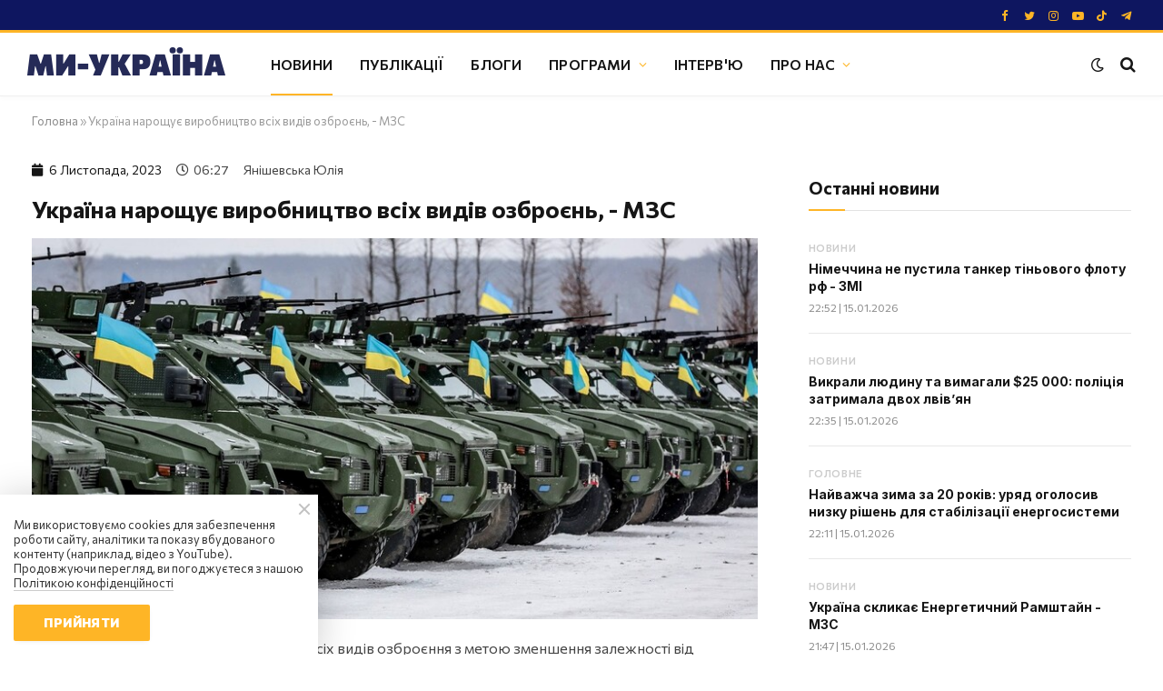

--- FILE ---
content_type: text/html; charset=UTF-8
request_url: https://weukraine.tv/novyny/ukrajina-naroshchuje-virobnitstvo-vsikh-vidiv-ozbrojen-mzs/
body_size: 24465
content:
<!DOCTYPE html>
<html lang="uk">
        
            <head>
    

    <meta charset="UTF-8">
    <meta name="viewport" content="width=device-width, initial-scale=1">
    <meta name="robots" content="index, follow, max-image-preview:large, max-snippet:-1, max-video-preview:-1">

    <meta name="facebook-domain-verification" content="wqesvzd4enbrfrkt87rueeiopnywf6">
        <meta name="google-adsense-account" content="ca-pub-1187747518901056">

    <title>Україна нарощує виробництво всіх видів озброєнь, - МЗС</title>

            <meta name="description" content="Україна активно розвиває виробництво всіх видів озброєння з метою зменшення залежності від зовнішніх постачань зброї від своїх міжнародних партнерів.">
    
    <link rel="canonical" href="https://weukraine.tv/novyny/ukrajina-naroshchuje-virobnitstvo-vsikh-vidiv-ozbrojen-mzs/">

                
        
        
    <meta property="og:locale" content="uk_UA">
    <meta property="og:type" content="website">
    <meta property="og:title" content="Україна нарощує виробництво всіх видів озброєнь">

            <meta property="og:description" content="Україна активно розвиває виробництво всіх видів озброєння з метою зменшення залежності від зовнішніх постачань зброї від своїх міжнародних партнерів.">
    
    <meta property="og:url" content="https://weukraine.tv/novyny/ukrajina-naroshchuje-virobnitstvo-vsikh-vidiv-ozbrojen-mzs/">
    <meta property="og:site_name" content="Ми Україна">
    <meta property="article:publisher" content="https://facebook.com/weukrainetv">
    <meta property="article:modified_time" content="2023-11-06T06:27:40+02:00">
    <meta property="og:image" content="https://weukraine.tv/img/article/840/93_main-v1699244860.jpg">

    
    <meta name="twitter:card" content="summary_large_image">
    <meta name="twitter:title" content="Україна нарощує виробництво всіх видів озброєнь">

            <meta name="twitter:description" content="Україна активно розвиває виробництво всіх видів озброєння з метою зменшення залежності від зовнішніх постачань зброї від своїх міжнародних партнерів.">
    
    <meta name="twitter:image" content="https://weukraine.tv/img/article/840/93_main-v1699244860.jpg">
    <meta name="twitter:site" content="@weukrainetv">

                    
        <meta name="twitter:label1" content="Прибл. час читання">
        <meta name="twitter:data1" content="2 хвилини">
    
    <script type="application/ld+json">
        {
            "@context": "https://schema.org",
            "@graph": [

                            {
                    "@type": "Article",
                    "@id": "https://weukraine.tv/novyny/ukrajina-naroshchuje-virobnitstvo-vsikh-vidiv-ozbrojen-mzs/#article",
                    "isPartOf": {
                        "@id": "https://weukraine.tv/novyny/ukrajina-naroshchuje-virobnitstvo-vsikh-vidiv-ozbrojen-mzs/"
                    },
                                        "headline": "Україна нарощує виробництво всіх видів озброєнь",
                    "datePublished": "2023-11-06T06:27:40+02:00",
                    "dateModified": "2023-11-06T06:27:40+02:00",
                    "mainEntityOfPage": {
                        "@id": "https://weukraine.tv/novyny/ukrajina-naroshchuje-virobnitstvo-vsikh-vidiv-ozbrojen-mzs/"
                    },
                    "wordCount": 265,
                    "publisher": {
                        "@id": "https://weukraine.tv/#organization"
                    },
                    "image": {
                        "@id": "https://weukraine.tv/novyny/ukrajina-naroshchuje-virobnitstvo-vsikh-vidiv-ozbrojen-mzs/#primaryimage"
                    },
                    "thumbnailUrl": "https://weukraine.tv/img/article/840/93_main-v1699244860.jpg",

                    
                                            "keywords": [
                                                            "Україна",                                                            "МЗС",                                                            "Кулеба",                                                            "виробництво зброї"                                                    ],
                    
                    
                                        "articleSection": [
                                                    "Новини"                                            ],
                                        "inLanguage": "uk"
                },
            

            
                                                    
                                                                                                                                                                                                                                                                                                                                                                                                                                                                                                                                                                                                                                                                                                                                                                                                                                                                                                                                                                                                                                                                                                    
                                                                                                                                                                                                                                                                                                                                                                                                                                                                                                                                                                                                                                                                                                                                                                                                                                                                                                                                                                                                                                                                                                    
            
                            {
                    "@type": "CollectionPage",
                    "@id": "https://weukraine.tv/novyny/ukrajina-naroshchuje-virobnitstvo-vsikh-vidiv-ozbrojen-mzs/",
                    "url": "https://weukraine.tv/novyny/ukrajina-naroshchuje-virobnitstvo-vsikh-vidiv-ozbrojen-mzs/",
                    "name": "Україна нарощує виробництво всіх видів озброєнь",
                    "isPartOf": {
                        "@id": "https://weukraine.tv/#website"
                    },
                    "primaryImageOfPage": {
                        "@id": "https://weukraine.tv/novyny/ukrajina-naroshchuje-virobnitstvo-vsikh-vidiv-ozbrojen-mzs/#primaryimage"
                    },
                    "image": {
                        "@id": "https://weukraine.tv/novyny/ukrajina-naroshchuje-virobnitstvo-vsikh-vidiv-ozbrojen-mzs/#primaryimage"
                    },
                    "thumbnailUrl": "https://weukraine.tv/user/img/cover.jpg",

                                            "description": "Україна активно розвиває виробництво всіх видів озброєння з метою зменшення залежності від зовнішніх постачань зброї від своїх міжнародних партнерів.",
                    
                                        "inLanguage": "uk"
                },
            
                {
                    "@type": "WebPage",
                    "@id": "https://weukraine.tv",
                    "url": "https://weukraine.tv",
                    "name": "Україна нарощує виробництво всіх видів озброєнь",
                    "isPartOf": {
                        "@id": "https://weukraine.tv/#website"
                    },
                    "about": {
                        "@id": "https://weukraine.tv/#organization"
                    },
                    "primaryImageOfPage": {
                        "@id": "https://weukraine.tv/#primaryimage"
                    },
                    "image": {
                        "@id": "https://weukraine.tv/#primaryimage"
                    },
                    "thumbnailUrl": "https://weukraine.tv/user/img/cover.jpg",

                                            "description": "Україна активно розвиває виробництво всіх видів озброєння з метою зменшення залежності від зовнішніх постачань зброї від своїх міжнародних партнерів.",
                                                            "inLanguage": "uk",
                    "potentialAction": [
                        {
                            "@type": "ReadAction",
                            "target": [
                                "https://weukraine.tv/"
                            ]
                        }
                    ]
                },
                {
                    "@type": "ImageObject",
                    "inLanguage": "uk",
                    "@id": "https://weukraine.tv/#primaryimage",
                    "url": "https://weukraine.tv/user/img/cover.jpg",
                    "contentUrl": "https://weukraine.tv/user/img/cover.jpg",
                    "width": 1640,
                    "height": 624
                },
                {
                    "@type": "BreadcrumbList",
                    "@id": "https://weukraine.tv/#breadcrumb",
                    "itemListElement": [
                        {
                            "@type": "ListItem",
                            "position": 1,
                            "name": "Головна"
                        }

                        
                        
                                                    , {
                                "@type": "ListItem",
                                "position": 2,
                                "name": "Новини"
                            }
                                            ]
                },
                {
                    "@type": "WebSite",
                    "@id": "https://weukraine.tv/#website",
                    "url": "https://weukraine.tv/",
                    "name": "Ми Україна - сайт телеканалу",
                    "description": "Ми Україна",
                    "publisher": {
                        "@id": "https://weukraine.tv/#organization"
                    },
                    "potentialAction": [
                        {
                            "@type": "SearchAction",
                            "target": {
                                "@type": "EntryPoint",
                                "urlTemplate": "https://weukraine.tv/search/query={search_string}"
                            },
                            "query-input": "required name=search_string"
                        }
                    ],
                    "inLanguage": "uk"
                },
                {
                    "@type": "Organization",
                    "@id": "https://weukraine.tv/#organization",
                    "name": "Телеканал Ми Україна",
                    "url": "https://weukraine.tv",
                    "logo": {
                        "@type": "ImageObject",
                        "inLanguage": "uk",
                        "@id": "https://weukraine.tv#/schema/logo/image/",
                        "url": "https://weukraine.tv/user/img/logo/logo-80.png",
                        "contentUrl": "https://weukraine.tv/user/img/logo/logo-80.png",
                        "width": 435,
                        "height": 80,
                        "caption": "Телеканал Ми Україна"
                    },
                    "image": {
                        "@id": "https://weukraine.tv/#/schema/logo/image/"
                    },
                    "sameAs": [
                                                    "https://facebook.com/weukrainetv",                                                    "https://twitter.com/weukrainetv",                                                    "https://www.instagram.com/weukrainetv/",                                                    "https://www.youtube.com/@weukrainetv",                                                    "https://tiktok.com/@weukrainetv",                                                    "https://t.me/weukrainetv"                                            ]
                }
            ]
        }
    </script>

    <link rel="alternate" type="application/rss+xml" title="Ми Україна &raquo; стрічка" href="https://weukraine.tv/feed/" />

    <link rel="icon" href="https://weukraine.tv/user/img/favicon/cropped-android-chrome-512x512-1-32x32.png" sizes="32x32"/>
    <link rel="icon" href="https://weukraine.tv/user/img/favicon/cropped-android-chrome-512x512-1-192x192.png" sizes="192x192"/>
    <link rel="apple-touch-icon" href="https://weukraine.tv/user/img/favicon/cropped-android-chrome-512x512-1-180x180.png"/>
    <meta name="msapplication-TileImage" content="https://weukraine.tv/user/img/favicon/cropped-android-chrome-512x512-1-270x270.png"/>

    <script type="text/javascript" id="www-widgetapi-script" src="https://www.youtube.com/s/player/21812a9c/www-widgetapi.vflset/www-widgetapi.js" async=""></script>

    <style id="classic-theme-styles-inline-css" type="text/css">
        @media (max-width: 767px) {
            .eael-sticky-video-wrapper {
                max-height: 200px;
            }
        }

        .wp-block-button__link{color:#fff;background-color:#32373c;border-radius:9999px;box-shadow:none;text-decoration:none;padding:calc(.667em + 2px) calc(1.333em + 2px);font-size:1.125em}.wp-block-file__button{background:#32373c;color:#fff;text-decoration:none}
    </style>

    <style id="global-styles-inline-css" type="text/css">
        body{--wp--preset--color--black: #000000;--wp--preset--color--cyan-bluish-gray: #abb8c3;--wp--preset--color--white: #ffffff;--wp--preset--color--pale-pink: #f78da7;--wp--preset--color--vivid-red: #cf2e2e;--wp--preset--color--luminous-vivid-orange: #ff6900;--wp--preset--color--luminous-vivid-amber: #fcb900;--wp--preset--color--light-green-cyan: #7bdcb5;--wp--preset--color--vivid-green-cyan: #00d084;--wp--preset--color--pale-cyan-blue: #8ed1fc;--wp--preset--color--vivid-cyan-blue: #0693e3;--wp--preset--color--vivid-purple: #9b51e0;--wp--preset--gradient--vivid-cyan-blue-to-vivid-purple: linear-gradient(135deg,rgba(6,147,227,1) 0%,rgb(155,81,224) 100%);--wp--preset--gradient--light-green-cyan-to-vivid-green-cyan: linear-gradient(135deg,rgb(122,220,180) 0%,rgb(0,208,130) 100%);--wp--preset--gradient--luminous-vivid-amber-to-luminous-vivid-orange: linear-gradient(135deg,rgba(252,185,0,1) 0%,rgba(255,105,0,1) 100%);--wp--preset--gradient--luminous-vivid-orange-to-vivid-red: linear-gradient(135deg,rgba(255,105,0,1) 0%,rgb(207,46,46) 100%);--wp--preset--gradient--very-light-gray-to-cyan-bluish-gray: linear-gradient(135deg,rgb(238,238,238) 0%,rgb(169,184,195) 100%);--wp--preset--gradient--cool-to-warm-spectrum: linear-gradient(135deg,rgb(74,234,220) 0%,rgb(151,120,209) 20%,rgb(207,42,186) 40%,rgb(238,44,130) 60%,rgb(251,105,98) 80%,rgb(254,248,76) 100%);--wp--preset--gradient--blush-light-purple: linear-gradient(135deg,rgb(255,206,236) 0%,rgb(152,150,240) 100%);--wp--preset--gradient--blush-bordeaux: linear-gradient(135deg,rgb(254,205,165) 0%,rgb(254,45,45) 50%,rgb(107,0,62) 100%);--wp--preset--gradient--luminous-dusk: linear-gradient(135deg,rgb(255,203,112) 0%,rgb(199,81,192) 50%,rgb(65,88,208) 100%);--wp--preset--gradient--pale-ocean: linear-gradient(135deg,rgb(255,245,203) 0%,rgb(182,227,212) 50%,rgb(51,167,181) 100%);--wp--preset--gradient--electric-grass: linear-gradient(135deg,rgb(202,248,128) 0%,rgb(113,206,126) 100%);--wp--preset--gradient--midnight: linear-gradient(135deg,rgb(2,3,129) 0%,rgb(40,116,252) 100%);--wp--preset--font-size--small: 13px;--wp--preset--font-size--medium: 20px;--wp--preset--font-size--large: 36px;--wp--preset--font-size--x-large: 42px;--wp--preset--spacing--20: 0.44rem;--wp--preset--spacing--30: 0.67rem;--wp--preset--spacing--40: 1rem;--wp--preset--spacing--50: 1.5rem;--wp--preset--spacing--60: 2.25rem;--wp--preset--spacing--70: 3.38rem;--wp--preset--spacing--80: 5.06rem;--wp--preset--shadow--natural: 6px 6px 9px rgba(0, 0, 0, 0.2);--wp--preset--shadow--deep: 12px 12px 50px rgba(0, 0, 0, 0.4);--wp--preset--shadow--sharp: 6px 6px 0px rgba(0, 0, 0, 0.2);--wp--preset--shadow--outlined: 6px 6px 0px -3px rgba(255, 255, 255, 1), 6px 6px rgba(0, 0, 0, 1);--wp--preset--shadow--crisp: 6px 6px 0px rgba(0, 0, 0, 1);}:where(.is-layout-flex){gap: 0.5em;}:where(.is-layout-grid){gap: 0.5em;}body .is-layout-flow > .alignleft{float: left;margin-inline-start: 0;margin-inline-end: 2em;}body .is-layout-flow > .alignright{float: right;margin-inline-start: 2em;margin-inline-end: 0;}body .is-layout-flow > .aligncenter{margin-left: auto !important;margin-right: auto !important;}body .is-layout-constrained > .alignleft{float: left;margin-inline-start: 0;margin-inline-end: 2em;}body .is-layout-constrained > .alignright{float: right;margin-inline-start: 2em;margin-inline-end: 0;}body .is-layout-constrained > .aligncenter{margin-left: auto !important;margin-right: auto !important;}body .is-layout-constrained > :where(:not(.alignleft):not(.alignright):not(.alignfull)){max-width: var(--wp--style--global--content-size);margin-left: auto !important;margin-right: auto !important;}body .is-layout-constrained > .alignwide{max-width: var(--wp--style--global--wide-size);}body .is-layout-flex{display: flex;}body .is-layout-flex{flex-wrap: wrap;align-items: center;}body .is-layout-flex > *{margin: 0;}body .is-layout-grid{display: grid;}body .is-layout-grid > *{margin: 0;}:where(.wp-block-columns.is-layout-flex){gap: 2em;}:where(.wp-block-columns.is-layout-grid){gap: 2em;}:where(.wp-block-post-template.is-layout-flex){gap: 1.25em;}:where(.wp-block-post-template.is-layout-grid){gap: 1.25em;}.has-black-color{color: var(--wp--preset--color--black) !important;}.has-cyan-bluish-gray-color{color: var(--wp--preset--color--cyan-bluish-gray) !important;}.has-white-color{color: var(--wp--preset--color--white) !important;}.has-pale-pink-color{color: var(--wp--preset--color--pale-pink) !important;}.has-vivid-red-color{color: var(--wp--preset--color--vivid-red) !important;}.has-luminous-vivid-orange-color{color: var(--wp--preset--color--luminous-vivid-orange) !important;}.has-luminous-vivid-amber-color{color: var(--wp--preset--color--luminous-vivid-amber) !important;}.has-light-green-cyan-color{color: var(--wp--preset--color--light-green-cyan) !important;}.has-vivid-green-cyan-color{color: var(--wp--preset--color--vivid-green-cyan) !important;}.has-pale-cyan-blue-color{color: var(--wp--preset--color--pale-cyan-blue) !important;}.has-vivid-cyan-blue-color{color: var(--wp--preset--color--vivid-cyan-blue) !important;}.has-vivid-purple-color{color: var(--wp--preset--color--vivid-purple) !important;}.has-black-background-color{background-color: var(--wp--preset--color--black) !important;}.has-cyan-bluish-gray-background-color{background-color: var(--wp--preset--color--cyan-bluish-gray) !important;}.has-white-background-color{background-color: var(--wp--preset--color--white) !important;}.has-pale-pink-background-color{background-color: var(--wp--preset--color--pale-pink) !important;}.has-vivid-red-background-color{background-color: var(--wp--preset--color--vivid-red) !important;}.has-luminous-vivid-orange-background-color{background-color: var(--wp--preset--color--luminous-vivid-orange) !important;}.has-luminous-vivid-amber-background-color{background-color: var(--wp--preset--color--luminous-vivid-amber) !important;}.has-light-green-cyan-background-color{background-color: var(--wp--preset--color--light-green-cyan) !important;}.has-vivid-green-cyan-background-color{background-color: var(--wp--preset--color--vivid-green-cyan) !important;}.has-pale-cyan-blue-background-color{background-color: var(--wp--preset--color--pale-cyan-blue) !important;}.has-vivid-cyan-blue-background-color{background-color: var(--wp--preset--color--vivid-cyan-blue) !important;}.has-vivid-purple-background-color{background-color: var(--wp--preset--color--vivid-purple) !important;}.has-black-border-color{border-color: var(--wp--preset--color--black) !important;}.has-cyan-bluish-gray-border-color{border-color: var(--wp--preset--color--cyan-bluish-gray) !important;}.has-white-border-color{border-color: var(--wp--preset--color--white) !important;}.has-pale-pink-border-color{border-color: var(--wp--preset--color--pale-pink) !important;}.has-vivid-red-border-color{border-color: var(--wp--preset--color--vivid-red) !important;}.has-luminous-vivid-orange-border-color{border-color: var(--wp--preset--color--luminous-vivid-orange) !important;}.has-luminous-vivid-amber-border-color{border-color: var(--wp--preset--color--luminous-vivid-amber) !important;}.has-light-green-cyan-border-color{border-color: var(--wp--preset--color--light-green-cyan) !important;}.has-vivid-green-cyan-border-color{border-color: var(--wp--preset--color--vivid-green-cyan) !important;}.has-pale-cyan-blue-border-color{border-color: var(--wp--preset--color--pale-cyan-blue) !important;}.has-vivid-cyan-blue-border-color{border-color: var(--wp--preset--color--vivid-cyan-blue) !important;}.has-vivid-purple-border-color{border-color: var(--wp--preset--color--vivid-purple) !important;}.has-vivid-cyan-blue-to-vivid-purple-gradient-background{background: var(--wp--preset--gradient--vivid-cyan-blue-to-vivid-purple) !important;}.has-light-green-cyan-to-vivid-green-cyan-gradient-background{background: var(--wp--preset--gradient--light-green-cyan-to-vivid-green-cyan) !important;}.has-luminous-vivid-amber-to-luminous-vivid-orange-gradient-background{background: var(--wp--preset--gradient--luminous-vivid-amber-to-luminous-vivid-orange) !important;}.has-luminous-vivid-orange-to-vivid-red-gradient-background{background: var(--wp--preset--gradient--luminous-vivid-orange-to-vivid-red) !important;}.has-very-light-gray-to-cyan-bluish-gray-gradient-background{background: var(--wp--preset--gradient--very-light-gray-to-cyan-bluish-gray) !important;}.has-cool-to-warm-spectrum-gradient-background{background: var(--wp--preset--gradient--cool-to-warm-spectrum) !important;}.has-blush-light-purple-gradient-background{background: var(--wp--preset--gradient--blush-light-purple) !important;}.has-blush-bordeaux-gradient-background{background: var(--wp--preset--gradient--blush-bordeaux) !important;}.has-luminous-dusk-gradient-background{background: var(--wp--preset--gradient--luminous-dusk) !important;}.has-pale-ocean-gradient-background{background: var(--wp--preset--gradient--pale-ocean) !important;}.has-electric-grass-gradient-background{background: var(--wp--preset--gradient--electric-grass) !important;}.has-midnight-gradient-background{background: var(--wp--preset--gradient--midnight) !important;}.has-small-font-size{font-size: var(--wp--preset--font-size--small) !important;}.has-medium-font-size{font-size: var(--wp--preset--font-size--medium) !important;}.has-large-font-size{font-size: var(--wp--preset--font-size--large) !important;}.has-x-large-font-size{font-size: var(--wp--preset--font-size--x-large) !important;}
        .wp-block-navigation a:where(:not(.wp-element-button)){color: inherit;}
        :where(.wp-block-post-template.is-layout-flex){gap: 1.25em;}:where(.wp-block-post-template.is-layout-grid){gap: 1.25em;}
        :where(.wp-block-columns.is-layout-flex){gap: 2em;}:where(.wp-block-columns.is-layout-grid){gap: 2em;}
        .wp-block-pullquote{font-size: 1.5em;line-height: 1.6;}
    </style>

    <link rel="stylesheet" id="essensial-blocks-animation-css" href="/user/css/animate.min.css" type="text/css" media="all">

    <style id="dominant-color-styles-inline-css" type="text/css">
        img[data-dominant-color]:not(.has-transparency) { background-color: var(--dominant-color); }
    </style>

    

            <link rel="stylesheet" id="elementor-frontend-css" href="/user/css/frontend-lite.min-v3.css" type="text/css" media="all">
        <link rel="stylesheet" id="eael-general-css" href="/user/css/general.min.css" type="text/css" media="all">
        <link rel="stylesheet" id="eael-7964-css" href="/user/css/eael-7964.css" type="text/css" media="all">
        <link rel="stylesheet" id="elementor-icons-css" href="/user/css/elementor-icons.min.css" type="text/css" media="all">
        

        <link rel="stylesheet" id="elementor-post-7-css" href="/user/css/pages/post-7.css" type="text/css" media="all">
        <link rel="stylesheet" id="elementor-pro-css" href="/user/css/frontend-lite2.min.css" type="text/css" media="all">

        <link rel="stylesheet" href="/user/css/pages/post-8723.css" type="text/css" media="all">
        <link rel="stylesheet" id="smartmag-core-css" href="/user/css/style2-v2.css" type="text/css" media="all">


        <link rel="stylesheet" href="/user/css/fix-v9.css" type="text/css" media="all">
    
    <style id="smartmag-core-inline-css" type="text/css">
        :root { --c-main: #feb526;
            --c-main-rgb: 254,181,38;
            --text-font: "Commissioner", system-ui, -apple-system, "Segoe UI", Arial, sans-serif;
            --body-font: "Commissioner", system-ui, -apple-system, "Segoe UI", Arial, sans-serif;
            --ui-font: "Commissioner", system-ui, -apple-system, "Segoe UI", Arial, sans-serif;
            --title-font: "Commissioner", system-ui, -apple-system, "Segoe UI", Arial, sans-serif;
            --h-font: "Commissioner", system-ui, -apple-system, "Segoe UI", Arial, sans-serif;
            --title-font: var(--ui-font);
            --h-font: var(--ui-font);
            --text-h-font: var(--h-font);
            --title-font: "Inter", system-ui, -apple-system, "Segoe UI", Arial, sans-serif;
            --title-size-xs: 15px;
            --title-size-m: 19px;
            --main-width: 1240px;
            --wrap-padding: 35px;
            --p-title-space: 11px;
            --c-excerpts: #afafaf;
            --excerpt-size: 14px; }
        .s-dark, .site-s-dark { --c-main: #feb526; --c-main-rgb: 254,181,38; }
        .s-dark body { background-color: #101016; }
        .post-title:not(._) { line-height: 1.4; }
        :root { --sidebar-width: 336px; }
        .ts-row, .has-el-gap { --sidebar-c-width: calc(var(--sidebar-width) + var(--grid-gutter-h) + var(--sidebar-c-pad)); }
        .smart-head-main { --c-shadow: rgba(0,0,0,0.02); }
        .smart-head-main .smart-head-top { --head-h: 36px; background-color: #0e1660; border-image: linear-gradient(90deg, #feb526 0%, #feb526 100%); border-image-slice: 1; border-image-width: 3px 0 0 0; border-width: 3px 0; border-image-width: 0 0 3px 0; }
        .smart-head-main .smart-head-mid { --head-h: 70px; border-bottom-width: 1px; border-bottom-color: #efefef; }
        .s-dark .smart-head-main .smart-head-mid,
        .smart-head-main .s-dark.smart-head-mid { border-bottom-color: #3f3f3f; }
        .navigation-main .menu > li > a { font-size: 15.4px; text-transform: uppercase; letter-spacing: 0.01em; }
        .navigation-main .menu > li li a { text-transform: uppercase; }
        .navigation-main { --nav-items-space: 15px; }
        .s-light .navigation { --c-nav-blip: var(--c-main); }
        .s-dark .smart-head-mobile .smart-head-mid,
        .smart-head-mobile .s-dark.smart-head-mid { background-color: #0e1660; }
        .smart-head-mobile .smart-head-mid { border-image: linear-gradient(90deg, #feb526 0%, #feb526 100%); border-image-slice: 1; border-image-width: 3px 0 0 0; border-width: 3px 0; }
        .off-canvas { background-color: #0e1660; }
        .navigation-small { margin-left: calc(-1 * var(--nav-items-space)); }
        .s-dark .navigation-small { --c-nav-hov: rgba(255,255,255,0.76); }
        .s-dark .smart-head-main .spc-social,
        .smart-head-main .s-dark .spc-social { --c-spc-social: #feb526; --c-spc-social-hov: #ffffff; }
        .smart-head-main .spc-social { --spc-social-fs: 13px; --spc-social-size: 26px; --spc-social-space: 5px; }
        .smart-head-mobile .spc-social { --spc-social-fs: 11px; --spc-social-size: 23px; --spc-social-space: 3px; }
        .s-dark .smart-head-main .search-icon:hover,
        .smart-head-main .s-dark .search-icon:hover { color: #bcbcbc; }
        .smart-head-main { --search-icon-size: 18px; }
        .s-dark .smart-head-main .offcanvas-toggle:hover,
        .smart-head-main .s-dark .offcanvas-toggle:hover { --c-hamburger: #bcbcbc; }
        .smart-head .ts-button1 { font-size: 12px; border-radius: 6px; height: 34px; line-height: 34px; padding-left: 14px; padding-right: 14px; }
        .post-meta .text-in, .post-meta .post-cat > a { font-size: 11px; }
        .post-meta .post-cat > a { font-weight: 600; }
        .post-meta { --p-meta-sep: "\25c6"; --p-meta-sep-pad: 7px; }
        .post-meta .meta-item:before { transform: scale(.65); }
        .l-post { --media-radius: 10px; }
        .cat-labels .category { font-weight: 600; letter-spacing: 0.06em; border-radius: 5px; padding-top: 2px; padding-bottom: 2px; padding-left: 10px; padding-right: 10px; }
        .block-head-c .heading { font-size: 19px; text-transform: initial; }
        .block-head-e3 .heading { font-size: 22px; }
        .load-button { padding-top: 13px; padding-bottom: 13px; padding-left: 13px; padding-right: 13px; border-radius: 20px; }
        .loop-grid-base .media { margin-bottom: 20px; }
        .loop-grid .l-post { border-radius: 10px; overflow: hidden; }
        .has-nums .l-post { --num-font: "Outfit", system-ui, -apple-system, "Segoe UI", Arial, sans-serif; }
        .has-nums-a .l-post .post-title:before,
        .has-nums-b .l-post .content:before { font-weight: 500; }
        .has-nums-c .l-post .post-title:before,
        .has-nums-c .l-post .content:before { font-size: 18px; }
        .loop-list-card .l-post { border-radius: 10px; overflow: hidden; }
        .loop-small .ratio-is-custom { padding-bottom: calc(100% / 1.3); }
        .loop-small .media { width: 30%; max-width: 50%; }
        .loop-small .media:not(i) { max-width: 97px; }
        .single-featured .featured, .the-post-header .featured { border-radius: 10px; --media-radius: 10px; overflow: hidden; }
        .post-meta-single .meta-item, .post-meta-single .text-in { font-size: 13px; }
        .the-post-header .post-meta .post-title { font-family: var(--body-font); font-weight: 800; line-height: 1.3; letter-spacing: -0.01em; }
        .entry-content { letter-spacing: -0.005em; }
        .site-s-light .entry-content { color: #0a0a0a; }
        :where(.entry-content) a { text-decoration: underline 2px; text-underline-offset: 4px; }
        .review-box .overall { border-radius: 8px; }
        .review-box .rating-bar, .review-box .bar { height: 18px; border-radius: 8px; }
        .review-box .label { font-size: 15px; }
        .s-head-large .sub-title { font-size: 19px; }
        .s-post-large .post-content-wrap { display: grid; }
        .s-post-large .entry-content { max-width: calc(750px + var(--p-spacious-pad)*2); justify-self: center; }
        .category .feat-grid { --grid-gap: 10px; }
        .spc-newsletter { --box-roundness: 10px; }
        @media (min-width: 1200px) { .breadcrumbs { font-size: 13px; }
            .nav-hov-b .menu > li > a:before { width: calc(100% - (var(--nav-items-space, 15px)*2)); left: var(--nav-items-space); }
            .post-content h2 { font-size: 27px; }
            .post-content h3 { font-size: 23px; } }
        @media (min-width: 940px) and (max-width: 1200px) { :root { --sidebar-width: 300px; }
            .ts-row, .has-el-gap { --sidebar-c-width: calc(var(--sidebar-width) + var(--grid-gutter-h) + var(--sidebar-c-pad)); }
            .navigation-main .menu > li > a { font-size: calc(10px + (15.4px - 10px) * .7); } }
        @media (min-width: 768px) and (max-width: 940px) { .ts-contain, .main { padding-left: 35px; padding-right: 35px; } }
        @media (max-width: 767px) { .ts-contain, .main { padding-left: 25px; padding-right: 25px; }
            .block-head-e3 .heading { font-size: 18px; } }

        .term-color-10 { --c-main: #cccccc; }
        .navigation .menu-cat-10 { --c-term: #cccccc; }

        .term-color-46 { --c-main: #cccccc; }
        .navigation .menu-cat-46 { --c-term: #cccccc; }

        .term-color-8 { --c-main: #cccccc; }
        .navigation .menu-cat-8 { --c-term: #cccccc; }

        .term-color-49 { --c-main: #cccccc; }
        .navigation .menu-cat-49 { --c-term: #cccccc; }

        .term-color-3 { --c-main: #cccccc; }
        .navigation .menu-cat-3 { --c-term: #cccccc; }

        .term-color-6 { --c-main: #cccccc; }
        .navigation .menu-cat-6 { --c-term: #cccccc; }

        .term-color-891 { --c-main: #dd3333; }
        .navigation .menu-cat-891 { --c-term: #dd3333; }

        .term-color-7 { --c-main: #cccccc; }
        .navigation .menu-cat-7 { --c-term: #cccccc; }

        .term-color-13 { --c-main: #cccccc; }
        .navigation .menu-cat-13 { --c-term: #cccccc; }

        .term-color-9 { --c-main: #cccccc; }
        .navigation .menu-cat-9 { --c-term: #cccccc; }

        .term-color-14 { --c-main: #cccccc; }
        .navigation .menu-cat-14 { --c-term: #cccccc; }

        .term-color-5 { --c-main: #cccccc; }
        .navigation .menu-cat-5 { --c-term: #cccccc; }

        .term-color-11 { --c-main: #cccccc; }
        .navigation .menu-cat-11 { --c-term: #cccccc; }
    </style>

    <link rel="stylesheet" id="smartmag-magnific-popup-css" href="/user/css/lightbox.css" type="text/css" media="all">
	<link rel="stylesheet" id="smartmag-icons-css" href="/user/css/icons2.css?ver=9.0.0" type="text/css" media="all">
    <link rel="stylesheet" id="smartmag-gfonts-custom-css" href="https://fonts.googleapis.com/css?family=Commissioner%3A400%2C500%2C600%2C700%2C800%7CInter%3A400%2C500%2C600%2C700%7COutfit%3A400%2C500%2C600%2C700&amp;display=swap" type="text/css" media="all">

	<style type="text/css" id="wp-custom-css">
		.elementor-widget-container ul { list-style: disc; margin-left: 40px; }
        .elementor-widget-container ol { list-style: decimal; margin-left: 40px; type: 1; }
        .elementor-widget-container ol li {
            list-style: decimal;
            margin-left: 0px;
            padding-left: 10px
        }
        .elementor-widget-container ul li {
            list-style: disc;
            margin-left: 0px;
        }

        .spc-social-b {
            --spc-social-space: 7px;
        }

        blockquote {
            padding: 1.5em;
            margin-bottom: 30px;
        }

        .elementor-widget-theme-post-content a {
            text-decoration: underline;
        }

        .wp-block-essential-blocks-advanced-video {
            margin: 10px 0;
        }
    </style>
                          <script src="https://cdn.admixer.net/scripts3/loader2.js" async
        data-inv="//inv-nets.admixer.net/"
        data-r="single"
        data-sender="admixer"
        data-bundle="desktop">
    </script>
    <script type='text/javascript'>
    (window.globalAmlAds = window.globalAmlAds || []).push(function() {
        globalAml.defineSlot({z: 'f53e7c65-cfd3-4cd7-953f-d8e551b07ccf', ph: 'admixer_f53e7c65cfd34cd7953fd8e551b07ccf_zone_118423_sect_56942_site_50497', i: 'inv-nets', s:'6e347c4c-696e-4917-b4d8-f96a5fbc0b79', sender: 'admixer'});
        globalAml.singleRequest("admixer");});
    </script>
    <script type='text/javascript'>
    (window.globalAmlAds = window.globalAmlAds || []).push(function() {
        globalAml.defineSlot({z: 'b5062267-8dbd-49a9-8de3-1eed4818bd1e', ph: 'admixer_b50622678dbd49a98de31eed4818bd1e_zone_118426_sect_56942_site_50497', i: 'inv-nets', s:'6e347c4c-696e-4917-b4d8-f96a5fbc0b79', sender: 'admixer'});
        globalAml.singleRequest("admixer");});
    </script>
    <script type='text/javascript'>
    (window.globalAmlAds = window.globalAmlAds || []).push(function() {
        globalAml.defineSlot({z: '15a9f558-543c-4489-b370-afb8bb2b0884', ph: 'admixer_15a9f558543c4489b370afb8bb2b0884_zone_118422_sect_56942_site_50497', i: 'inv-nets', s:'6e347c4c-696e-4917-b4d8-f96a5fbc0b79', sender: 'admixer'});
        globalAml.singleRequest("admixer");});
    </script>
    <script type='text/javascript'>
    (window.globalAmlAds = window.globalAmlAds || []).push(function() {
        globalAml.defineSlot({z: '50c209fd-668a-4459-aafe-874824d06841', ph: 'admixer_50c209fd668a4459aafe874824d06841_zone_118424_sect_56942_site_50497', i: 'inv-nets', s:'6e347c4c-696e-4917-b4d8-f96a5fbc0b79', sender: 'admixer'});
        globalAml.singleRequest("admixer");});
    </script>
     
                    <script async src="https://pagead2.googlesyndication.com/pagead/js/adsbygoogle.js?client=ca-pub-1187747518901056"crossorigin="anonymous"></script>
    
	<script type='text/javascript'>
        var loadsrcscache = [];
        load_srcs = function(sources, callback) {
            loadsrcscache.push([sources, callback]);
        }
        var loadcsscache = [];
        load_css = function(sources) {
            loadcsscache.push(sources);
        }
    </script>
</head>    
    <script>
        var BunyadSchemeKey = 'bunyad-scheme';
        (() => {
            const d = document.documentElement;
            const c = d.classList;
            const scheme = localStorage.getItem(BunyadSchemeKey);

            if (scheme) {
                d.dataset.origClass = c;
                scheme === 'dark' ? c.remove('s-light', 'site-s-light') : c.remove('s-dark', 'site-s-dark');
                c.add('site-s-' + scheme, 's-' + scheme);
            } else {
                d.dataset.origClass = c;
                c.add('site-s-light', 's-light');
            }
        })();

        var s = "on";
    </script>

    
                
    
                    

    
    <style>
        .elementor-element.elementor-element-11d77231 {
            margin-top: 30px;
            margin-bottom: 50px;
        }

        .post-title {
            font-size: 14px;
        }

        .elementor-8539 .elementor-element.elementor-element-4920a82f .feat-grid .item-large .post-title {
            font-size: 26px;
            line-height: 1.35em;
        }
        .feat-grid .item-medium .post-title {
            font-size: 20px;
        }
        .adsbygoogle{
            z-index: 100!important;
        }
        @media (max-width: 768px) {
            .play-block .n-v-prog-cntr-container .section-title {
                padding-bottom: 50px;
                display: block;
                margin-bottom: -40px;
            }
             .play-block .d-cntrls {
                right: 0;
                left: -2px;
                top: auto;
                position: relative;
                transform: translateY(-20%);
            }
        }
    </style>

    <body id="body" class="post-template-default single single-post postid-77248 single-format-standard post-layout-classic post-cat-3  has-lb has-lb-sm layout-normal elementor-default elementor-kit-7">
    
        <script>
            var lang = '/ukr';
            var root_domain = location.hostname;
            var _addr = document.location.protocol + '//' + root_domain + (location.port != '' ? ':' + location.port : '');
            var sun_root_section = 2825;
            var sun_section = 2825;
            var sun_article = 84093;
            var server = 'https://weukraine.tv';
            var phrase = {};
            var banners_types = [];
            var sections_full_reload = [3069];
                        
            banners_types['html'] = '16508';
            
            banners_types['script'] = '16509';
            
            banners_types['image'] = '16510';
                    </script>
        
        <div class="sbody main-wrap">
                         
            <!-- Google tag (gtag.js) -->
            <script async src="https://www.googletagmanager.com/gtag/js?id=G-F9SYHDBGPN"></script>
            <script>
                window.dataLayer = window.dataLayer || [];
                function gtag(){dataLayer.push(arguments);}
                gtag('js', new Date());

                gtag('config', 'G-GSKC900FKR');
            </script>
            
            
            <div id="page_css"></div>

                                                                                                                                                                                                                                                                                
<div class="off-canvas-backdrop"></div>

<div class="mobile-menu-container off-canvas s-dark hide-widgets-sm hide-menu-lg" id="off-canvas">
    <div class="off-canvas-head">
        <a href="#" class="close">
            <i class="tsi tsi-times"></i>
        </a>

        <div class="ts-logo">
            <img class="logo-mobile logo-image logo-image-dark" src="/user/img/logo/logo-w-80-3.png" width="218" height="40" alt="Ми Україна">
            <img class="logo-mobile logo-image" src="/user/img/logo/logo-w-80.png" width="218" height="40" alt="Ми Україна">
        </div>
    </div>

    <div class="off-canvas-content">
        <ul class="mobile-menu"></ul>

        <div class="spc-social-block spc-social spc-social-b smart-head-social">
                        <a href="https://facebook.com/weukrainetv" class="link service s-facebook" target="_blank">
            <i class="icon tsi tsi-facebook"></i>
            <span class="visuallyhidden">Facebook</span>
        </a>
            <a href="https://twitter.com/weukrainetv" class="link service s-twitter" target="_blank">
            <i class="icon tsi tsi-twitter"></i>
            <span class="visuallyhidden">Twitter</span>
        </a>
            <a href="https://www.instagram.com/weukrainetv/" class="link service s-instagram" target="_blank">
            <i class="icon tsi tsi-instagram"></i>
            <span class="visuallyhidden">Instagram</span>
        </a>
            <a href="https://www.youtube.com/@weukrainetv" class="link service s-youtube" target="_blank">
            <i class="icon tsi tsi-youtube-play"></i>
            <span class="visuallyhidden">YouTube</span>
        </a>
            <a href="https://tiktok.com/@weukrainetv" class="link service s-tiktok" target="_blank">
            <i class="icon tsi tsi-tiktok"></i>
            <span class="visuallyhidden">TikTok</span>
        </a>
            <a href="https://t.me/weukrainetv" class="link service s-telegram" target="_blank">
            <i class="icon tsi tsi-telegram"></i>
            <span class="visuallyhidden">Telegram</span>
        </a>
            </div>
    </div>
</div>

<div class="smart-head smart-head-a smart-head-main" id="smart-head" data-sticky="auto" data-sticky-type="smart" data-sticky-full="">
    <div class="smart-head-row smart-head-top s-dark smart-head-row-full">
        <div class="inner wrap">
            <div class="items items-left">
                <div class="nav-wrap">
                    <nav class="navigation navigation-small nav-hov-a"></nav>
                </div>
            </div>

            <div class="items items-center empty"></div>

            <div class="items items-right">
                <div class="spc-social-block spc-social spc-social-a smart-head-social">
                                <a href="https://facebook.com/weukrainetv" class="link service s-facebook" target="_blank">
            <i class="icon tsi tsi-facebook"></i>
            <span class="visuallyhidden">Facebook</span>
        </a>
            <a href="https://twitter.com/weukrainetv" class="link service s-twitter" target="_blank">
            <i class="icon tsi tsi-twitter"></i>
            <span class="visuallyhidden">Twitter</span>
        </a>
            <a href="https://www.instagram.com/weukrainetv/" class="link service s-instagram" target="_blank">
            <i class="icon tsi tsi-instagram"></i>
            <span class="visuallyhidden">Instagram</span>
        </a>
            <a href="https://www.youtube.com/@weukrainetv" class="link service s-youtube" target="_blank">
            <i class="icon tsi tsi-youtube-play"></i>
            <span class="visuallyhidden">YouTube</span>
        </a>
            <a href="https://tiktok.com/@weukrainetv" class="link service s-tiktok" target="_blank">
            <i class="icon tsi tsi-tiktok"></i>
            <span class="visuallyhidden">TikTok</span>
        </a>
            <a href="https://t.me/weukrainetv" class="link service s-telegram" target="_blank">
            <i class="icon tsi tsi-telegram"></i>
            <span class="visuallyhidden">Telegram</span>
        </a>
                    </div>
            </div>
        </div>
    </div>
    
    <div class="smart-head-row smart-head-mid is-light smart-head-row-full">
        <div class="inner wrap">
            <div class="items items-left">
                <a href="/" title="Ми Україна" rel="home" class="js-use-reload-page logo-link ts-logo logo-is-image">
                    <h1>
                        <img src="/user/img/logo/logo-w-40.png" class="logo-image logo-image-dark" alt="Ми Україна" srcset="/user/img/logo/logo-w-40.png, /user/img/logo/logo-w-80-2.png 2x" width="218" height="40">
                        <img src="/user/img/logo/logo-40.png" class="logo-image" alt="Ми Україна" srcset="/user/img/logo/logo-40.png, /user/img/logo/logo-80.png 2x" width="218" height="40">
                    </h1>
                </a>

                <div class="nav-wrap">
                    <nav class="navigation navigation-main nav-hov-b">
                        <ul id="menu-main-menu" class="menu">
                                                            <li class="menu-item menu-item-type-taxonomy menu-item-object-category current-menu-item menu-cat-1325 menu-item-19383">
                                                                            <a href="/category/novyny/">Новини</a>
                                                                    </li>
                                                            <li class="menu-item menu-item-type-taxonomy menu-item-object-category menu-cat-8 menu-item-19383">
                                                                            <a href="/category/article/">Публікації</a>
                                                                    </li>
                                                            <li class="menu-item menu-item-type-taxonomy menu-item-object-category menu-cat-8 menu-item-19383">
                                                                            <a href="/category/blog/">Блоги</a>
                                                                    </li>
                                                            <li class="menu-item menu-item-type-taxonomy menu-item-object-category menu-cat-8 menu-item-19383">
                                                                            <a href="/category/programy/">Програми</a>

                                        <ul class="sub-menu">
                                                                                                                                                                                                                                                                <li class="menu-item menu-item-type-taxonomy menu-item-object-category menu-cat-42 menu-item-8764">
                                                            <a href="/category/programy/dokumentalky/">Документалки</a>
                                                        </li>
                                                                                                                                                                                                                                                                                                                                                                    <li class="menu-item menu-item-type-taxonomy menu-item-object-category menu-cat-42 menu-item-8764">
                                                            <a href="/category/programy/paragraph/">Параграф</a>
                                                        </li>
                                                                                                                                                                                                                                                                                                                                                                    <li class="menu-item menu-item-type-taxonomy menu-item-object-category menu-cat-42 menu-item-8764">
                                                            <a href="/category/programy/shopravda/">ЩОПРАВДА?!</a>
                                                        </li>
                                                                                                                                                                                                                                                                                                                                                                    <li class="menu-item menu-item-type-taxonomy menu-item-object-category menu-cat-42 menu-item-8764">
                                                            <a href="/category/programy/panyutapidsumki/">Панюта Підсумки</a>
                                                        </li>
                                                                                                                                                                                                                                                                                                                                                                    <li class="menu-item menu-item-type-taxonomy menu-item-object-category menu-cat-42 menu-item-8764">
                                                            <a href="/category/programy/punishment/">Невідворотне покарання</a>
                                                        </li>
                                                                                                                                                                                                                                                                                                                                                                    <li class="menu-item menu-item-type-taxonomy menu-item-object-category menu-cat-42 menu-item-8764">
                                                            <a href="/category/programy/nezlamni/">Незламні</a>
                                                        </li>
                                                                                                                                                                                                                                                                                                                                                                    <li class="menu-item menu-item-type-taxonomy menu-item-object-category menu-cat-42 menu-item-8764">
                                                            <a href="/category/programy/realityversions/">Версії реальності</a>
                                                        </li>
                                                                                                                                                                                                                                                                                                                                                                    <li class="menu-item menu-item-type-taxonomy menu-item-object-category menu-cat-42 menu-item-8764">
                                                            <a href="/category/programy/rezhim-dna/">Режим дна</a>
                                                        </li>
                                                                                                                                                                                                                                                                                                                                                                    <li class="menu-item menu-item-type-taxonomy menu-item-object-category menu-cat-42 menu-item-8764">
                                                            <a href="/category/programy/evykhid/">Є ВИХІД</a>
                                                        </li>
                                                                                                                                                                                                                                                                                                                                                                    <li class="menu-item menu-item-type-taxonomy menu-item-object-category menu-cat-42 menu-item-8764">
                                                            <a href="/category/programy/seryozno/">Серйозно</a>
                                                        </li>
                                                                                                                                                                                                                                                                                                                                                                    <li class="menu-item menu-item-type-taxonomy menu-item-object-category menu-cat-42 menu-item-8764">
                                                            <a href="/category/programy/na_chasi/">На Часі</a>
                                                        </li>
                                                                                                                                                                                                                                                                                                                                                                    <li class="menu-item menu-item-type-taxonomy menu-item-object-category menu-cat-42 menu-item-8764">
                                                            <a href="/category/programy/intervu/">Інтерв'ю</a>
                                                        </li>
                                                                                                                                                                                                                                                                                                                                                                    <li class="menu-item menu-item-type-taxonomy menu-item-object-category menu-cat-42 menu-item-8764">
                                                            <a href="/category/programy/frontline/">Лінія фронту</a>
                                                        </li>
                                                                                                                                                                                                                                                                                                                                                                    <li class="menu-item menu-item-type-taxonomy menu-item-object-category menu-cat-42 menu-item-8764">
                                                            <a href="/category/programy/strimy/">Стріми</a>
                                                        </li>
                                                                                                                                                                                                                                                                                                                                                                    <li class="menu-item menu-item-type-taxonomy menu-item-object-category menu-cat-42 menu-item-8764">
                                                            <a href="/category/programy/persona/">ПЕРСОНА</a>
                                                        </li>
                                                                                                                                                                                                                                                                                                                                                                    <li class="menu-item menu-item-type-taxonomy menu-item-object-category menu-cat-42 menu-item-8764">
                                                            <a href="/category/programy/temni-spravy/">ТЕМНІ СПРАВИ</a>
                                                        </li>
                                                                                                                                                                                        </ul>
                                                                    </li>
                                                            <li class="menu-item menu-item-type-taxonomy menu-item-object-category menu-cat-8 menu-item-19383">
                                                                            <a href="/category/interview/">Інтерв'ю</a>
                                                                    </li>
                                                            <li class="menu-item menu-item-type-taxonomy menu-item-object-category menu-cat-8 menu-item-19383">
                                                                            <a href="#">Про нас</a>

                                        <ul class="sub-menu">
                                                                                                                                                <li class="menu-item menu-item-type-taxonomy menu-item-object-category menu-cat-42 menu-item-8764">
                                                        <a href="/about/pro-kanal/" >Про канал</a>
                                                    </li>
                                                                                                                                                                                                <li class="menu-item menu-item-type-taxonomy menu-item-object-category menu-cat-42 menu-item-8764">
                                                        <a href="/category/veduchi/" >Ведучі</a>
                                                    </li>
                                                                                                                                                                                                <li class="menu-item menu-item-type-taxonomy menu-item-object-category menu-cat-42 menu-item-8764">
                                                        <a href="/about/de-nas-dyvytys/" >Де нас дивитись</a>
                                                    </li>
                                                                                                                                                                                                <li class="menu-item menu-item-type-taxonomy menu-item-object-category menu-cat-42 menu-item-8764">
                                                        <a href="/about/providers/" >Провайдерам</a>
                                                    </li>
                                                                                                                                                                                                <li class="menu-item menu-item-type-taxonomy menu-item-object-category menu-cat-42 menu-item-8764">
                                                        <a href="/category/release/" >Релізи</a>
                                                    </li>
                                                                                                                                                                                                <li class="menu-item menu-item-type-taxonomy menu-item-object-category menu-cat-42 menu-item-8764">
                                                        <a href="/about/kontakty/" >Контакти</a>
                                                    </li>
                                                                                                                                                                                                <li class="menu-item menu-item-type-taxonomy menu-item-object-category menu-cat-42 menu-item-8764">
                                                        <a href="/about/structure/" >Структура власності</a>
                                                    </li>
                                                                                                                                                                                                <li class="menu-item menu-item-type-taxonomy menu-item-object-category menu-cat-42 menu-item-8764">
                                                        <a href="/about/reguations/" >Редакційний статут</a>
                                                    </li>
                                                                                                                                                                                                <li class="menu-item menu-item-type-taxonomy menu-item-object-category menu-cat-42 menu-item-8764">
                                                        <a href="https://fan.subsub.io/weukrainetv" target="_blank">Підтримати</a>
                                                    </li>
                                                                                                                                                                                                <li class="menu-item menu-item-type-taxonomy menu-item-object-category menu-cat-42 menu-item-8764">
                                                        <a href="/about/privacy-policy/" >Політика конфіденційності</a>
                                                    </li>
                                                                                                                                    </ul>
                                                                    </li>
                                                    </ul>
                    </nav>
                </div>
            </div>

            <div class="items items-center empty"></div>

            <div class="items items-right">
                <div class="scheme-switcher has-icon-only">
                    <a href="#" class="toggle is-icon toggle-dark" title="Переключіться на темний дизайн - легше для очей.">
                        <i class="icon tsi tsi-moon"></i>
                    </a>

                    <a href="#" class="toggle is-icon toggle-light" title="Перейти до світлового дизайну.">
                        <i class="icon tsi tsi-bright"></i>
                    </a>
                </div>

                <a href="#" class="search-icon has-icon-only is-icon" title="Пошук">
                    <i class="tsi tsi-search"></i>
                </a>
            </div>
        </div>
    </div>
</div>

<div class="smart-head smart-head-a smart-head-mobile" id="smart-head-mobile" data-sticky="mid" data-sticky-type="smart" data-sticky-full="">
    <div class="smart-head-row smart-head-mid smart-head-row-3 s-dark smart-head-row-full is-smart animate">
        <div class="inner wrap">
            <div class="items items-left">
                <button class="offcanvas-toggle has-icon" type="button" aria-label="Меню">
                    <span class="hamburger-icon hamburger-icon-a">
                        <span class="inner"></span>
                    </span>
                </button>
            </div>

            <div class="items items-center">
                <a href="/" title="Ми Україна" rel="home" class="js-use-reload-page logo-link ts-logo logo-is-image">
                    <span>
                        <img class="logo-mobile logo-image logo-image-dark" src="/user/img/logo/logo-w-80-3.png" width="218" height="40" alt="Ми Україна">
                        <img class="logo-mobile logo-image" src="/user/img/logo/logo-w-80.png" width="218" height="40" alt="Ми Україна">
                    </span>
                </a>
            </div>

            <div class="items items-right">
                <a href="#" class="search-icon has-icon-only is-icon" title="">
                    <i class="tsi tsi-search"></i>
                </a>
            </div>
        </div>
    </div>
</div>
                            
                                <i data-absnum="84093" data-operand="article" data-action="stat" data-lang="2" class="sunsite_actions" style="display:none;"></i>

<link rel="stylesheet" href="/user/css/pages/post-8307.css" type="text/css" media="all">

<link rel="stylesheet" href="/user/css/widget-icon-list.min.css" type="text/css">
<link rel="stylesheet" href="/user/css/widget-theme-elements.min.css" type="text/css">
<link rel="stylesheet" href="/user/css/widget-share-buttons.min.css" type="text/css">

<style>
    .elementor iframe {
        color-scheme: auto!important;
    }

    @media (max-width: 768px){
        .elementor iframe{
            height: auto; 
            aspect-ratio: 16/9;
        } 
    } 
</style>

<nav class="breadcrumbs is-full-width breadcrumbs-a" id="breadcrumb">
    <div class="inner ts-contain">
        <span>
            <span>
                <a href="https://weukraine.tv">Головна</a>
            </span> » 

            
            <span class="breadcrumb_last" aria-current="page">Україна нарощує виробництво всіх видів озброєнь, - МЗС</span>
        </span>
    </div>
</nav>
<div class="main ts-contain cf right-sidebar 1">
    <div class="elementor elementor-8307 elementor-location-single post-75583 post type-post status-publish format-standard has-post-thumbnail category-novyny tag-vijna tag-rosiya tag-ukrayina">
        <section class="has-el-gap el-gap-default elementor-section elementor-top-section elementor-element elementor-element-3838377 elementor-section-boxed elementor-section-height-default elementor-section-height-default">
            <div class="elementor-container elementor-column-gap-no">
                <div class="elementor-column elementor-col-66 elementor-top-column elementor-element elementor-element-1b56ef0 main-content">
                    <div class="elementor-widget-wrap elementor-element-populated">
                        <div class="elementor-element elementor-element-9501c55 elementor-widget elementor-widget-post-info">
                            <div class="elementor-widget-container">
                                <ul class="elementor-inline-items elementor-icon-list-items elementor-post-info">
                                    <li class="elementor-icon-list-item elementor-repeater-item-6364533 elementor-inline-item" itemprop="datePublished">
                                        <a href="https://weukraine.tv/2023/11/06/">
                                            <span class="elementor-icon-list-icon">
                                                <i aria-hidden="true" class="fas fa-calendar"></i>
                                            </span>

                                            <span class="elementor-icon-list-text elementor-post-info__item elementor-post-info__item--type-date">
                                                6 Листопада, 2023
                                            </span>
                                        </a>
                                    </li>

                                    <li class="elementor-icon-list-item elementor-repeater-item-a016ad5 elementor-inline-item">
                                        <span class="elementor-icon-list-icon">
                                            <i aria-hidden="true" class="far fa-clock"></i>
                                        </span>
                                        <span class="elementor-icon-list-text elementor-post-info__item elementor-post-info__item--type-time">
                                            06:27
                                        </span>
                                    </li>

                                                                        <li class="elementor-icon-list-item elementor-repeater-item-a016ad5 elementor-inline-item">
                                        <span class="elementor-icon-list-text elementor-post-info__item">
                                            

                                            Янішевська Юлія
                                        </span>
                                    </li>
                                    
                                </ul>
                            </div>
                        </div>

                        <div class="elementor-element elementor-element-dd7aed7 elementor-widget elementor-widget-theme-post-title elementor-page-title elementor-widget-heading">
                            <div class="elementor-widget-container">
                                <style>
                                    .elementor-heading-title{padding:0;margin:0;line-height:1}.elementor-widget-heading .elementor-heading-title[class*=elementor-size-]>a{color:inherit;font-size:inherit;line-height:inherit}.elementor-widget-heading .elementor-heading-title.elementor-size-small{font-size:15px}.elementor-widget-heading .elementor-heading-title.elementor-size-medium{font-size:19px}.elementor-widget-heading .elementor-heading-title.elementor-size-large{font-size:29px}.elementor-widget-heading .elementor-heading-title.elementor-size-xl{font-size:39px}.elementor-widget-heading .elementor-heading-title.elementor-size-xxl{font-size:59px}
                                </style>

                                <h1 data-edit="84093,2825" data-absnum="84093" class="elementor-heading-title elementor-size-default">Україна нарощує виробництво всіх видів озброєнь, - МЗС</h1>
                            </div>
                        </div>

                                                    <div class="elementor-element elementor-element-98e2d02 elementor-widget elementor-widget-theme-post-featured-image elementor-widget-image">
                                <div class="elementor-widget-container">
                                    <style>
                                        .elementor-widget-image{text-align:center}.elementor-widget-image a{display:inline-block}.elementor-widget-image a img[src$=".svg"]{width:48px}.elementor-widget-image img{vertical-align:middle;display:inline-block}
                                    </style>

                                    <img width="1200" height="797" src="/img/article/840/93_main-v1699244860.jpg" class="attachment-1536x1536 size-1536x1536 wp-image-74128 not-transparent" alt="Україна нарощує виробництво всіх видів озброєнь, - МЗС" loading="lazy">
                                </div>
                            </div>
                        
                        <style>
                            .program-video-bl {
                                position: relative;
                            }

                            .program-video-bl:hover {
                                cursor: pointer;
                            }

                            .program-video-bl:hover .preview {
                                opacity: 0.85;
                                transition: opacity 0.3s ease-in-out, transform 0.75s cubic-bezier(0.25, 0.46, 0.45, 0.94);
                                will-change: initial;
                            }

                            .vid-ico svg {
                                height: 70%;
                                width: 70%;
                            }

                            .vid-ico {
                                top: calc(50% - 55px);
                                left: 50%;
                                transform: translate(-50%);

                                margin: calc(1% + 5px);
                                pointer-events: none;

                                display: flex;
                                justify-content: center;
                                align-items: center;

                                position: absolute;
                                z-index: 1;
                            }
                        </style>
                        
                        <div class="elementor-element elementor-element-00b43a2 elementor-widget elementor-widget-theme-post-content">
                            <div class="elementor-widget-container">
                                <p>Україна активно розвиває виробництво всіх видів озброєння з метою зменшення залежності від зовнішніх постачань зброї від своїх міжнародних партнерів.</p>
<p>Про це <strong><a href="https://www.welt.de/politik/ausland/plus248369426/Ukraine-Wenn-der-Westen-diesen-Krieg-nicht-gewinnen-kann-welchen-dann.html?notify=success_subscription">повідомив</a> </strong>Міністр закордонних справ України Дмитро Кулеба, передає видання Welt.</p>
<p>Він зауважив, що Україна не може ризикувати залежати виключно від підтримки Сполучених Штатів, особливо враховуючи майбутні вибори, які заплановані на 2024 рік.</p>
<p><em>"Щодо можливих подій у 2024 році (після президентських виборів у США - ред.), нам слід залишити це на розгляд майбутнього. Але ми активно готуємося до цього, оскільки не можемо дозволити собі повністю покладатися на американську підтримку. Тому наразі ми інвестуємо значні кошти у власне виробництво всіх видів озброєння, і значно збільшуємо виробництво, щоб зробити нашу економіку більш стійкою", - підкреслив Кулеба.</em></p>
<p>Нагадаємо, <strong><a href="/novyny/v-ukrajini-vzhe-bilshe-zrazkiv-ozbrojennja-nizh-u-nato/">Україна нині вже має більше зразків озброєння</a></strong>, ніж є у НАТО. Про це заявив начальник Головного управління ракетних військ і артилерії та безпілотних систем Генерального штабу ЗСУ Сергій Баранов.</p>
<p>За його словами, велика кількість зразків озброєння створює певні труднощі з логістикою, однак їх намагаються вирішити.</p>
<p><em>"Це створює певні труднощі щодо логістичного забезпечення, але в нас немає жодного зразка, який ми не можемо використовувати, обслуговувати, не вдосконалюємо. В Україні унікальні люди. Український народ швидко вчиться. У нас немає проблем із вивченням, опануванням артилерійських систем", - наголосив Баранов.</em></p>
<p>Як писав "Ми-Україна" раніше, у Міноборони <strong><a href="/novyny/u-minoboroni-vidreahuvali-na-informatsiju-zmi-shchodo-zavishchenikh-tsin-na-papki-dlja-osobovikh-sprav/">відреагували на інформацію ЗМІ</a></strong> щодо "завищених цін на папки для особових справ".</p>
                            </div>
                        </div>
                                                <div data-action="banners" data-place="39" data-page="2825" class="sunsite_actions"></div>
                        <div data-action="banners" data-place="47" data-page="2825" class="sunsite_actions"></div>
                        <div data-action="banners" data-place="48" data-page="2825" class="sunsite_actions banner_48_class_fix"></div>
                                                
                                                    <div class="elementor-element elementor-element-e496157 elementor-align-left elementor-widget elementor-widget-post-info">
                                <div class="elementor-widget-container">
                                    <ul class="elementor-inline-items elementor-icon-list-items elementor-post-info">
                                        <li class="elementor-icon-list-item elementor-repeater-item-181d13f elementor-inline-item" itemprop="about">
                                            <span class="elementor-icon-list-icon">
                                                <i aria-hidden="true" class="fas fa-tags"></i>
                                            </span>

                                            <span class="elementor-icon-list-text elementor-post-info__item elementor-post-info__item--type-terms">
                                                <span class="elementor-post-info__terms-list">
                                                                                                            <a href="/tag/ukrayina" class="elementor-post-info__terms-list-item">Україна</a>,                                                                                                            <a href="/tag/mzs" class="elementor-post-info__terms-list-item">МЗС</a>,                                                                                                            <a href="/tag/kuleba" class="elementor-post-info__terms-list-item">Кулеба</a>,                                                                                                            <a href="/tag/vyrobnytstvo-zbroyi" class="elementor-post-info__terms-list-item">виробництво зброї</a>                                                                                                    </span>
                                            </span>
                                        </li>
                                    </ul>
                                </div>
                            </div>
                        
                        <div class="elementor-element elementor-element-b86e17b elementor-share-buttons--shape-circle elementor-share-buttons--align-right elementor-share-buttons--view-icon elementor-share-buttons--skin-gradient elementor-grid-0 elementor-share-buttons--color-official elementor-widget elementor-widget-share-buttons">
                            <div class="elementor-widget-container">
                                <div class="elementor-grid js-social-links">
                                    <div class="elementor-grid-item social_item">
                                        <div class="elementor-share-btn elementor-share-btn_facebook js-social-item" role="button" data-service="facebook" tabindex="0" aria-label="Поділитися в Facebook">
                                            <span class="elementor-share-btn__icon">
                                                <i class="fab fa-facebook" aria-hidden="true"></i>
                                            </span>
                                        </div>
                                    </div>

                                    <div class="elementor-grid-item">
                                        <div class="elementor-share-btn elementor-share-btn_twitter js-social-item" role="button" data-service="twitter" tabindex="0" aria-label="Поділитися в Twitter">
                                            <span class="elementor-share-btn__icon">
                                                <i class="fab fa-twitter" aria-hidden="true"></i>
                                            </span>
                                        </div>
                                    </div>

                                    <div class="elementor-grid-item">
                                        <div class="elementor-share-btn elementor-share-btn_whatsapp js-social-item" role="button" data-service="whatsapp" tabindex="0" aria-label="Поділитися в Whatsapp">
                                            <span class="elementor-share-btn__icon">
                                                <i class="fab fa-whatsapp" aria-hidden="true"></i>
                                            </span>
                                        </div>
                                    </div>

                                    <div class="elementor-grid-item">
                                        <div class="elementor-share-btn elementor-share-btn_telegram js-social-item" role="button" data-service="telegram" tabindex="0" aria-label="Поділитися в Telegram">
                                            <span class="elementor-share-btn__icon">
                                                <i class="fab fa-telegram" aria-hidden="true"></i>
                                            </span>
                                        </div>
                                    </div>
                                </div>
                            </div>
                        </div>

                                                                         <div data-action="banners" data-place="51" data-page="2825" class="sunsite_actions after-article-bn-fix"></div>
                        <div data-action="banners" data-place="58" data-page="2825" class="sunsite_actions"></div>
                        
                        <div class="elementor-element elementor-element-d71a278 elementor-widget elementor-widget-smartmag-heading">
    <div class="elementor-widget-container">
        <div class="block-head block-head-ac block-head-c is-left">
            <h4 class="heading">Головне</h4>
        </div>
    </div>
</div>

<div class="elementor-element elementor-element-7a75409 elementor-widget elementor-widget-smartmag-postslist">
    <div class="elementor-widget-container">
        <section class="block-wrap block-posts-list block-sc has-media-shadows">
            <div class="block-content">
                <div class="loop loop-list loop-sep loop-list-sep grid grid-1 md:grid-1 sm:grid-1">

                    

                                        <article class="l-post list-post m-pos-left">
                        <div class="media">
                            <a href="/top/najvazhcha-zima-za-20-rokiv-urjad-oholosiv-nizku-rishen-dlja-stabilizatsiji-enerhosistemi/" class="image-link media-ratio ratio-3-2" title="Найважча зима за 20 років: уряд оголосив низку рішень для стабілізації енергосистеми">
                                <img src="/img/article/1629/24_tn-v1768507918.jpg" class="img bg-cover wp-post-image attachment-bunyad-medium size-bunyad-medium" alt="Найважча зима за 20 років: уряд оголосив низку рішень для стабілізації енергосистеми"/>
                            </a>
                        </div>

                        <div class="content">
                            <div class="post-meta post-meta-a has-below">
                                <h2 class="is-title post-title">
                                    <a data-edit="162924,2845" data-absnum="162924" href="/top/najvazhcha-zima-za-20-rokiv-urjad-oholosiv-nizku-rishen-dlja-stabilizatsiji-enerhosistemi/">Найважча зима за 20 років: уряд оголосив низку рішень для стабілізації енергосистеми</a>
                                </h2>

                                <div class="post-meta-items meta-below">
                                    <span class="meta-item date">
                                        <span class="date-link">
                                            <time class="post-date" datetime="2026-01-15T22:11:00+02:00">22:11 | 15.01.2026</time>
                                        </span>
                                    </span>
                                </div>
                            </div>

                            <div class="excerpt">
                                <p><p>Через постійні обстріли рф та мороз це найважча зима за останні 20 років</p></p>
                            </div>
                        </div>
                    </article>
                                        <article class="l-post list-post m-pos-left">
                        <div class="media">
                            <a href="/top/zimovi-kanikuli-u-shkolakh-kijeva-planujut-prodovzhiti-do-1-ljutoho-sviridenko/" class="image-link media-ratio ratio-3-2" title="Зимові канікули у школах Києва планують продовжити до 1 лютого - Свириденко">
                                <img src="/img/article/1629/22_tn-v1768505746.jpg" class="img bg-cover wp-post-image attachment-bunyad-medium size-bunyad-medium" alt="Зимові канікули у школах Києва планують продовжити до 1 лютого - Свириденко"/>
                            </a>
                        </div>

                        <div class="content">
                            <div class="post-meta post-meta-a has-below">
                                <h2 class="is-title post-title">
                                    <a data-edit="162922,2845" data-absnum="162922" href="/top/zimovi-kanikuli-u-shkolakh-kijeva-planujut-prodovzhiti-do-1-ljutoho-sviridenko/">Зимові канікули у школах Києва планують продовжити до 1 лютого - Свириденко</a>
                                </h2>

                                <div class="post-meta-items meta-below">
                                    <span class="meta-item date">
                                        <span class="date-link">
                                            <time class="post-date" datetime="2026-01-15T21:35:46+02:00">21:35 | 15.01.2026</time>
                                        </span>
                                    </span>
                                </div>
                            </div>

                            <div class="excerpt">
                                <p><p>При цьому рішення не поширюється на дитячі садки</p></p>
                            </div>
                        </div>
                    </article>
                                        <article class="l-post list-post m-pos-left">
                        <div class="media">
                            <a href="/top/svitlo-vimikatimut-po-vsij-ukrajini-16-sichnja-ukrenerho/" class="image-link media-ratio ratio-3-2" title="Світло вимикатимуть по всій Україні 16 січня – "Укренерго"">
                                <img src="/img/article/1629/18_tn-v1768499989.jpg" class="img bg-cover wp-post-image attachment-bunyad-medium size-bunyad-medium" alt="Світло вимикатимуть по всій Україні 16 січня – "Укренерго""/>
                            </a>
                        </div>

                        <div class="content">
                            <div class="post-meta post-meta-a has-below">
                                <h2 class="is-title post-title">
                                    <a data-edit="162918,2845" data-absnum="162918" href="/top/svitlo-vimikatimut-po-vsij-ukrajini-16-sichnja-ukrenerho/">Світло вимикатимуть по всій Україні 16 січня – "Укренерго"</a>
                                </h2>

                                <div class="post-meta-items meta-below">
                                    <span class="meta-item date">
                                        <span class="date-link">
                                            <time class="post-date" datetime="2026-01-15T19:59:49+02:00">19:59 | 15.01.2026</time>
                                        </span>
                                    </span>
                                </div>
                            </div>

                            <div class="excerpt">
                                <p></p>
                            </div>
                        </div>
                    </article>
                                    </div>
            </div>
        </section>
    </div>
</div>                        <div data-action="banners" data-place="60" data-page="2825" class="sunsite_actions"></div>

                                                                         <div data-action="banners" data-place="49" data-page="2825" class="sunsite_actions"></div>

                        <div data-action="banners" data-place="55" data-page="2825" class="sunsite_actions after-article-bn-fix" style="margin-bottom: 30px"></div>
                                                


<div class="elementor-element elementor-element-46a0acf elementor-widget elementor-widget-smartmag-heading">
    <div class="elementor-widget-container">
        <div class="block-head block-head-ac block-head-c is-left">
            <h4 class="heading">
                <a href="/programy/">Популярні програми</a>
            </h4>
        </div>
    </div>
</div>

<div class="elementor-element elementor-element-08defce elementor-widget elementor-widget-smartmag-grid">
    <div class="elementor-widget-container">
        <section class="block-wrap block-grid block-sc cols-gap-sm mb-none has-media-shadows">
            <div class="block-content">
                <div class="loop loop-grid loop-grid-card grid grid-3 md:grid-2 xs:grid-1">

                                            <article class="l-post grid-post grid-card-post">
                            <div class="media">
                                <a href="/category/programy/panyutapidsumki/aLE98fNQG-0/" class="image-link media-ratio ratio-is-custom">
                                    <img src="https://i.ytimg.com/vi/aLE98fNQG-0/mqdefault.jpg" class="img bg-cover wp-post-image attachment-bunyad-medium size-bunyad-medium" alt="Маямі НОВА ЯЛТА?! Переговори з Москвою ТРИВОЖАТЬ ВСІХ. ЄС мають ЗАСТУПИТИСЬ за Україну / БЕЗСМЕРТНИЙ"/>
                                </a>
                            </div>

                            <div class="content">
                                <div class="post-meta post-meta-a">
                                    <h2 class="is-title post-title">
                                        <a href="/category/programy/panyutapidsumki/aLE98fNQG-0/">Маямі НОВА ЯЛТА?! Переговори з Москвою ТРИВОЖАТЬ ВСІХ. ЄС мають ЗАСТУПИТИСЬ за Україну / БЕЗСМЕРТНИЙ</a>
                                    </h2>
                                </div>
                            </div>
                        </article>
                                            <article class="l-post grid-post grid-card-post">
                            <div class="media">
                                <a href="/category/programy/intervu/aLE98fNQG-0/" class="image-link media-ratio ratio-is-custom">
                                    <img src="https://i.ytimg.com/vi/aLE98fNQG-0/mqdefault.jpg" class="img bg-cover wp-post-image attachment-bunyad-medium size-bunyad-medium" alt="Маямі НОВА ЯЛТА?! Переговори з Москвою ТРИВОЖАТЬ ВСІХ. ЄС мають ЗАСТУПИТИСЬ за Україну / БЕЗСМЕРТНИЙ"/>
                                </a>
                            </div>

                            <div class="content">
                                <div class="post-meta post-meta-a">
                                    <h2 class="is-title post-title">
                                        <a href="/category/programy/intervu/aLE98fNQG-0/">Маямі НОВА ЯЛТА?! Переговори з Москвою ТРИВОЖАТЬ ВСІХ. ЄС мають ЗАСТУПИТИСЬ за Україну / БЕЗСМЕРТНИЙ</a>
                                    </h2>
                                </div>
                            </div>
                        </article>
                                            <article class="l-post grid-post grid-card-post">
                            <div class="media">
                                <a href="/category/programy/intervu/dF_j8JjTDyc/" class="image-link media-ratio ratio-is-custom">
                                    <img src="https://i.ytimg.com/vi/dF_j8JjTDyc/mqdefault.jpg" class="img bg-cover wp-post-image attachment-bunyad-medium size-bunyad-medium" alt="ПЕРША РЕАКЦІЯ Трампа на заяви ПУТІНА. Переговори ОСТАТОЧНО заглохли? Війна у Венесуелі / ЗАГОРОДНІЙ"/>
                                </a>
                            </div>

                            <div class="content">
                                <div class="post-meta post-meta-a">
                                    <h2 class="is-title post-title">
                                        <a href="/category/programy/intervu/dF_j8JjTDyc/">ПЕРША РЕАКЦІЯ Трампа на заяви ПУТІНА. Переговори ОСТАТОЧНО заглохли? Війна у Венесуелі / ЗАГОРОДНІЙ</a>
                                    </h2>
                                </div>
                            </div>
                        </article>
                                    </div>
            </div>
        </section>
    </div>
</div>
                        <div class="elementor-element elementor-element-53b5f49 elementor-widget elementor-widget-smartmag-grid"></div>

                            <div class="elementor-element elementor-element-b992e9e elementor-widget elementor-widget-smartmag-codes">
        <div class="elementor-widget-container">
            <div class="a-wrap">
                <a href="https://t.me/weukrainetv" target="_blank">
                    <img decoding="async" loading="lazy" src="/user/img/telegram/center.webp" width="970" height="125" alt="Telegram">
                </a>
            </div>
        </div>
    </div>                        <div data-action="banners" data-place="57" data-page="2825" class="sunsite_actions"></div>
                    </div>
                </div>

                <div class="elementor-column elementor-col-33 elementor-top-column elementor-element elementor-element-5f2efa1 main-sidebar">
                    <div class="elementor-widget-wrap elementor-element-populated">
                                                                         <div data-action="banners" data-place="37" data-page="2825" class="sunsite_actions"></div>

                        <div data-action="banners" data-place="38" data-page="2825" class="sunsite_actions"></div>
                                                <div data-action="banners" data-place="56" data-page="2825" class="sunsite_actions"></div>
                                                                        <div id='admixer_b50622678dbd49a98de31eed4818bd1e_zone_118426_sect_56942_site_50497' data-sender='admixer'></div>
                        <script type='text/javascript'>
                            (window.globalAmlAds = window.globalAmlAds || []).push(function() {
                                globalAml.display('admixer_b50622678dbd49a98de31eed4818bd1e_zone_118426_sect_56942_site_50497');
                            });
                        </script>
                        <style>
.elementor-7964 .elementor-element.elementor-element-cc535b5 .loop {
    --grid-row-gap: 10px;
}
.elementor-element.elementor-element-26e807f.elementor-widget.elementor-widget-smartmag-heading .block-head{
    margin-bottom: 5px;
}
.is-title.post-title{
    margin: 5px 0;
}
</style>
                                                                



<div class="elementor-element elementor-element-08f577e elementor-widget elementor-widget-smartmag-heading">
    <div class="elementor-widget-container">
        <div class="block-head block-head-ac block-head-c is-left">
            <h4 class="heading">
                <a href="/category/novyny/">Останні новини</a>
            </h4>
        </div>
    </div>
</div>

<div class="elementor-element elementor-element-89346b3 elementor-widget elementor-widget-smartmag-postslist">
    <div class="elementor-widget-container">
        <section class="block-wrap block-posts-list block-sc has-media-shadows">
            <div class="block-content">
                <div class="loop loop-list loop-sep loop-list-sep grid grid-1 md:grid-1 sm:grid-1">

                                            
                                                                                                    
                        <article class="l-post list-post list-post-v-center">
                            
                            <div class="content">
                                <div class="post-meta post-meta-a has-below">
                                                                            
                                        <div class="post-meta-items meta-above">
                                            <span class="meta-item post-cat">
                                                <a href="/category/novyny/" class="category term-color-3" rel="category">Новини</a>
                                            </span>
                                        </div>
                                        
                                    
                                    <h2 class="is-title post-title">
                                        <a data-edit="162926,2825" data-absnum="162926" href="/novyny/nimechchina-ne-pustila-tanker-tinovoho-flotu-rf-zmi/">Німеччина не пустила танкер тіньового флоту рф - ЗМІ</a>
                                    </h2>

                                    <div class="post-meta-items meta-below">
                                        <span class="meta-item date">
                                            <span class="date-link">
                                                <time class="post-date" datetime="2026-01-15T22:52:35+02:00">22:52 | 15.01.2026</time>
                                            </span>
                                        </span>
                                    </div>
                                </div>
                            </div>
                        </article>

                                            
                                                                                                    
                        <article class="l-post list-post list-post-v-center">
                            
                            <div class="content">
                                <div class="post-meta post-meta-a has-below">
                                                                            
                                        <div class="post-meta-items meta-above">
                                            <span class="meta-item post-cat">
                                                <a href="/category/novyny/" class="category term-color-3" rel="category">Новини</a>
                                            </span>
                                        </div>
                                        
                                    
                                    <h2 class="is-title post-title">
                                        <a data-edit="162925,2825" data-absnum="162925" href="/novyny/vikrali-ljudinu-ta-vimahali-25-000-politsija-zatrimala-dvokh-lvivjan/">Викрали людину та вимагали $25 000: поліція затримала двох лвів’ян</a>
                                    </h2>

                                    <div class="post-meta-items meta-below">
                                        <span class="meta-item date">
                                            <span class="date-link">
                                                <time class="post-date" datetime="2026-01-15T22:35:09+02:00">22:35 | 15.01.2026</time>
                                            </span>
                                        </span>
                                    </div>
                                </div>
                            </div>
                        </article>

                                            
                                                                                                    
                        <article class="l-post list-post list-post-v-center">
                            
                            <div class="content">
                                <div class="post-meta post-meta-a has-below">
                                                                            
                                        <div class="post-meta-items meta-above">
                                            <span class="meta-item post-cat">
                                                <a href="/category/top/" class="category term-color-3" rel="category">Головне</a>
                                            </span>
                                        </div>
                                        
                                    
                                    <h2 class="is-title post-title">
                                        <a data-edit="162924,2845" data-absnum="162924" href="/top/najvazhcha-zima-za-20-rokiv-urjad-oholosiv-nizku-rishen-dlja-stabilizatsiji-enerhosistemi/">Найважча зима за 20 років: уряд оголосив низку рішень для стабілізації енергосистеми</a>
                                    </h2>

                                    <div class="post-meta-items meta-below">
                                        <span class="meta-item date">
                                            <span class="date-link">
                                                <time class="post-date" datetime="2026-01-15T22:11:00+02:00">22:11 | 15.01.2026</time>
                                            </span>
                                        </span>
                                    </div>
                                </div>
                            </div>
                        </article>

                                            
                                                                                                    
                        <article class="l-post list-post list-post-v-center">
                            
                            <div class="content">
                                <div class="post-meta post-meta-a has-below">
                                                                            
                                        <div class="post-meta-items meta-above">
                                            <span class="meta-item post-cat">
                                                <a href="/category/novyny/" class="category term-color-3" rel="category">Новини</a>
                                            </span>
                                        </div>
                                        
                                    
                                    <h2 class="is-title post-title">
                                        <a data-edit="162923,2825" data-absnum="162923" href="/novyny/ukrajina-sklikaje-enerhetichnij-ramshtajn-mzs/">Україна скликає Енергетичний Рамштайн - МЗС</a>
                                    </h2>

                                    <div class="post-meta-items meta-below">
                                        <span class="meta-item date">
                                            <span class="date-link">
                                                <time class="post-date" datetime="2026-01-15T21:47:42+02:00">21:47 | 15.01.2026</time>
                                            </span>
                                        </span>
                                    </div>
                                </div>
                            </div>
                        </article>

                                            
                                                                                                    
                        <article class="l-post list-post list-post-v-center">
                            
                            <div class="content">
                                <div class="post-meta post-meta-a has-below">
                                                                            
                                        <div class="post-meta-items meta-above">
                                            <span class="meta-item post-cat">
                                                <a href="/category/top/" class="category term-color-3" rel="category">Головне</a>
                                            </span>
                                        </div>
                                        
                                    
                                    <h2 class="is-title post-title">
                                        <a data-edit="162922,2845" data-absnum="162922" href="/top/zimovi-kanikuli-u-shkolakh-kijeva-planujut-prodovzhiti-do-1-ljutoho-sviridenko/">Зимові канікули у школах Києва планують продовжити до 1 лютого - Свириденко</a>
                                    </h2>

                                    <div class="post-meta-items meta-below">
                                        <span class="meta-item date">
                                            <span class="date-link">
                                                <time class="post-date" datetime="2026-01-15T21:35:46+02:00">21:35 | 15.01.2026</time>
                                            </span>
                                        </span>
                                    </div>
                                </div>
                            </div>
                        </article>

                                            
                                                                                                    
                        <article class="l-post list-post list-post-v-center">
                            
                            <div class="content">
                                <div class="post-meta post-meta-a has-below">
                                                                            
                                        <div class="post-meta-items meta-above">
                                            <span class="meta-item post-cat">
                                                <a href="/category/novyny/" class="category term-color-3" rel="category">Новини</a>
                                            </span>
                                        </div>
                                        
                                    
                                    <h2 class="is-title post-title">
                                        <a data-edit="162921,2825" data-absnum="162921" href="/novyny/polshcha-planuje-peredati-ukrajini-do-devjati-vinishchuvachiv-mih/">Польща планує передати Україні до дев'яти винищувачів МіГ</a>
                                    </h2>

                                    <div class="post-meta-items meta-below">
                                        <span class="meta-item date">
                                            <span class="date-link">
                                                <time class="post-date" datetime="2026-01-15T21:15:19+02:00">21:15 | 15.01.2026</time>
                                            </span>
                                        </span>
                                    </div>
                                </div>
                            </div>
                        </article>

                                            
                                                                                                    
                        <article class="l-post list-post list-post-v-center">
                            
                            <div class="content">
                                <div class="post-meta post-meta-a has-below">
                                                                            
                                        <div class="post-meta-items meta-above">
                                            <span class="meta-item post-cat">
                                                <a href="/category/novyny/" class="category term-color-3" rel="category">Новини</a>
                                            </span>
                                        </div>
                                        
                                    
                                    <h2 class="is-title post-title">
                                        <a data-edit="162920,2825" data-absnum="162920" href="/novyny/zelenskij-zustrivsja-z-direktorkoju-rozporjadnitseju-mvf-shcho-obhovorili/">Зеленський зустрівся з директоркою-розпорядницею МВФ: що обговорили</a>
                                    </h2>

                                    <div class="post-meta-items meta-below">
                                        <span class="meta-item date">
                                            <span class="date-link">
                                                <time class="post-date" datetime="2026-01-15T20:43:23+02:00">20:43 | 15.01.2026</time>
                                            </span>
                                        </span>
                                    </div>
                                </div>
                            </div>
                        </article>

                                            
                                                                                                    
                        <article class="l-post list-post list-post-v-center">
                            
                            <div class="content">
                                <div class="post-meta post-meta-a has-below">
                                                                            
                                        <div class="post-meta-items meta-above">
                                            <span class="meta-item post-cat">
                                                <a href="/category/novyny/" class="category term-color-3" rel="category">Новини</a>
                                            </span>
                                        </div>
                                        
                                    
                                    <h2 class="is-title post-title">
                                        <a data-edit="162919,2825" data-absnum="162919" href="/novyny/navodila-udari-na-slovjansk-ta-kramatorsk-ahentka-rf-otrimala-15-rokiv-tjurmi/">Наводила удари на Слов’янськ та Краматорськ: агентка рф отримала 15 років тюрми</a>
                                    </h2>

                                    <div class="post-meta-items meta-below">
                                        <span class="meta-item date">
                                            <span class="date-link">
                                                <time class="post-date" datetime="2026-01-15T20:19:44+02:00">20:19 | 15.01.2026</time>
                                            </span>
                                        </span>
                                    </div>
                                </div>
                            </div>
                        </article>

                                            
                                                                                                    
                        <article class="l-post list-post list-post-v-center">
                            
                            <div class="content">
                                <div class="post-meta post-meta-a has-below">
                                                                            
                                        <div class="post-meta-items meta-above">
                                            <span class="meta-item post-cat">
                                                <a href="/category/top/" class="category term-color-3" rel="category">Головне</a>
                                            </span>
                                        </div>
                                        
                                    
                                    <h2 class="is-title post-title">
                                        <a data-edit="162918,2845" data-absnum="162918" href="/top/svitlo-vimikatimut-po-vsij-ukrajini-16-sichnja-ukrenerho/">Світло вимикатимуть по всій Україні 16 січня – "Укренерго"</a>
                                    </h2>

                                    <div class="post-meta-items meta-below">
                                        <span class="meta-item date">
                                            <span class="date-link">
                                                <time class="post-date" datetime="2026-01-15T19:59:49+02:00">19:59 | 15.01.2026</time>
                                            </span>
                                        </span>
                                    </div>
                                </div>
                            </div>
                        </article>

                                            
                                                                                                    
                        <article class="l-post list-post list-post-v-center">
                            
                            <div class="content">
                                <div class="post-meta post-meta-a has-below">
                                                                            
                                        <div class="post-meta-items meta-above">
                                            <span class="meta-item post-cat">
                                                <a href="/category/suspilstvo/" class="category term-color-3" rel="category">Суспільство</a>
                                            </span>
                                        </div>
                                        
                                    
                                    <h2 class="is-title post-title">
                                        <a data-edit="162917,2850" data-absnum="162917" href="/suspilstvo/shvidki-dijeti-vcheni-rozvinchali-mif-pro-skhudnennja/">Швидкі дієти: вчені розвінчали міф про схуднення</a>
                                    </h2>

                                    <div class="post-meta-items meta-below">
                                        <span class="meta-item date">
                                            <span class="date-link">
                                                <time class="post-date" datetime="2026-01-15T19:43:52+02:00">19:43 | 15.01.2026</time>
                                            </span>
                                        </span>
                                    </div>
                                </div>
                            </div>
                        </article>

                                    </div>
            </div>
        </section>
    </div>
</div>
                        
                                                                         <div data-action="banners" data-place="43" data-page="2825" class="sunsite_actions"></div>

                        <div data-action="banners" data-place="44" data-page="2825" class="sunsite_actions banner_44_class_fix"></div>
                                                <div data-action="banners" data-place="62" data-page="2825" class="sunsite_actions"></div>
                                                                        <div id='admixer_50c209fd668a4459aafe874824d06841_zone_118424_sect_56942_site_50497' data-sender='admixer'></div>
                        <script type='text/javascript'>
                            (window.globalAmlAds = window.globalAmlAds || []).push(function() {
                                globalAml.display('admixer_50c209fd668a4459aafe874824d06841_zone_118424_sect_56942_site_50497');
                            });
                        </script>
                        
<div class="elementor-element elementor-element-9075fdb elementor-widget elementor-widget-smartmag-heading">
    <div class="elementor-widget-container">
        <div class="block-head block-head-ac block-head-c is-left">
            <h4 class="heading">
                <a href="/blog/">Блоги</a>
            </h4>
        </div>
    </div>
</div>

<div class="elementor-element elementor-element-6b7fb00 elementor-widget elementor-widget-smartmag-postslist">
    <div class="elementor-widget-container">
        <section class="block-wrap block-posts-list block-sc has-media-shadows">
            <div class="block-content">
                <div class="loop loop-list loop-sep loop-list-sep grid grid-1 md:grid-1 sm:grid-1">
    
                    
    
                                            <article class="l-post list-post list-post-v-center l-post-media-v-center m-pos-right">
                            <div class="media">
                                <a href="/blog/harantiji-bezpeki-vid-koalitsiji-okhochikh-jaki-potentsijni-riziki-ta-rol-ssha-v-perehovorakh/" class="image-link media-ratio ratio-1-1" title="Гарантії безпеки від "Коаліції охочих": які потенційні ризики та роль США в переговорах">
                                    <img src="/img/article/1627/21_tn-v1768218044.png" class="img bg-cover wp-post-image attachment-medium size-medium" alt="Гарантії безпеки від "Коаліції охочих": які потенційні ризики та роль США в переговорах"/>
                                </a>
                            </div>

                            <div class="content">
                                <div class="post-meta post-meta-a has-below">

                                    
                                    <div class="post-meta-items meta-above">
                                        <span class="meta-item post-author">
                                                                                        <a href="/avtory/volodymyr-fesenko/" title="Записи автора Володимир Фесенко" rel="author">Володимир Фесенко</a>
                                                                                    </span>
                                    </div>
        
                                    <h2 class="is-title post-title limit-lines l-lines-3">
                                        <a data-edit="162721,2827" data-absnum="162721" href="/blog/harantiji-bezpeki-vid-koalitsiji-okhochikh-jaki-potentsijni-riziki-ta-rol-ssha-v-perehovorakh/">Гарантії безпеки від "Коаліції охочих": які потенційні ризики та роль США в переговорах</a>
                                    </h2>
        
                                    <div class="post-meta-items meta-below">
                                        <span class="meta-item date">
                                            <span class="date-link">
                                                <time class="post-date" datetime="2026-01-12T13:40:43+02:00">13:40 | 12.01.2026</time>
                                            </span>
                                        </span>
                                    </div>
                                </div>
                            </div>
                        </article>
                                            <article class="l-post list-post list-post-v-center l-post-media-v-center m-pos-right">
                            <div class="media">
                                <a href="/blog/imovirna-smert-kadirova-nijakoho-splesku-separatizmu-ne-bude/" class="image-link media-ratio ratio-1-1" title="Імовірна смерть Кадирова. Ніякого сплеску сепаратизму не буде">
                                    <img src="/img/article/1626/71_tn-v1768133692.png" class="img bg-cover wp-post-image attachment-medium size-medium" alt="Імовірна смерть Кадирова. Ніякого сплеску сепаратизму не буде"/>
                                </a>
                            </div>

                            <div class="content">
                                <div class="post-meta post-meta-a has-below">

                                    
                                    <div class="post-meta-items meta-above">
                                        <span class="meta-item post-author">
                                                                                        <a href="/avtory/vadym-denysenko/" title="Записи автора Вадим Денисенко" rel="author">Вадим Денисенко</a>
                                                                                    </span>
                                    </div>
        
                                    <h2 class="is-title post-title limit-lines l-lines-3">
                                        <a data-edit="162671,2827" data-absnum="162671" href="/blog/imovirna-smert-kadirova-nijakoho-splesku-separatizmu-ne-bude/">Імовірна смерть Кадирова. Ніякого сплеску сепаратизму не буде</a>
                                    </h2>
        
                                    <div class="post-meta-items meta-below">
                                        <span class="meta-item date">
                                            <span class="date-link">
                                                <time class="post-date" datetime="2026-01-11T14:14:52+02:00">14:14 | 11.01.2026</time>
                                            </span>
                                        </span>
                                    </div>
                                </div>
                            </div>
                        </article>
                                            <article class="l-post list-post list-post-v-center l-post-media-v-center m-pos-right">
                            <div class="media">
                                <a href="/blog/zakhopleni-sudna-pid-rosijskim-praporom-i-zakon-lindsi-hrema-shvidkoho-miru-ne-bude/" class="image-link media-ratio ratio-1-1" title="Захоплені судна під російським прапором і закон Ліндсі Грема: швидкого миру не буде">
                                    <img src="/img/article/1625/14_tn-v1767879779.png" class="img bg-cover wp-post-image attachment-medium size-medium" alt="Захоплені судна під російським прапором і закон Ліндсі Грема: швидкого миру не буде"/>
                                </a>
                            </div>

                            <div class="content">
                                <div class="post-meta post-meta-a has-below">

                                    
                                    <div class="post-meta-items meta-above">
                                        <span class="meta-item post-author">
                                                                                        <a href="/avtory/vadym-denysenko/" title="Записи автора Вадим Денисенко" rel="author">Вадим Денисенко</a>
                                                                                    </span>
                                    </div>
        
                                    <h2 class="is-title post-title limit-lines l-lines-3">
                                        <a data-edit="162514,2827" data-absnum="162514" href="/blog/zakhopleni-sudna-pid-rosijskim-praporom-i-zakon-lindsi-hrema-shvidkoho-miru-ne-bude/">Захоплені судна під російським прапором і закон Ліндсі Грема: швидкого миру не буде</a>
                                    </h2>
        
                                    <div class="post-meta-items meta-below">
                                        <span class="meta-item date">
                                            <span class="date-link">
                                                <time class="post-date" datetime="2026-01-08T15:42:58+02:00">15:42 | 8.01.2026</time>
                                            </span>
                                        </span>
                                    </div>
                                </div>
                            </div>
                        </article>
                                            <article class="l-post list-post list-post-v-center l-post-media-v-center m-pos-right">
                            <div class="media">
                                <a href="/blog/mizhnarodnoho-prava-bilshe-nemaje-jak-rozval-starikh-institutiv-mozhe-dopomohti-ukrajini/" class="image-link media-ratio ratio-1-1" title="Міжнародного права більше немає: як розвал старих інститутів може допомогти Україні">
                                    <img src="/img/article/1623/17_tn-v1767592027.png" class="img bg-cover wp-post-image attachment-medium size-medium" alt="Міжнародного права більше немає: як розвал старих інститутів може допомогти Україні"/>
                                </a>
                            </div>

                            <div class="content">
                                <div class="post-meta post-meta-a has-below">

                                    
                                    <div class="post-meta-items meta-above">
                                        <span class="meta-item post-author">
                                                                                        <a href="/avtory/petro-oleshhuk/" title="Записи автора Петро Олещук" rel="author">Петро Олещук</a>
                                                                                    </span>
                                    </div>
        
                                    <h2 class="is-title post-title limit-lines l-lines-3">
                                        <a data-edit="162317,2827" data-absnum="162317" href="/blog/mizhnarodnoho-prava-bilshe-nemaje-jak-rozval-starikh-institutiv-mozhe-dopomohti-ukrajini/">Міжнародного права більше немає: як розвал старих інститутів може допомогти Україні</a>
                                    </h2>
        
                                    <div class="post-meta-items meta-below">
                                        <span class="meta-item date">
                                            <span class="date-link">
                                                <time class="post-date" datetime="2026-01-05T07:47:06+02:00">07:47 | 5.01.2026</time>
                                            </span>
                                        </span>
                                    </div>
                                </div>
                            </div>
                        </article>
                                            <article class="l-post list-post list-post-v-center l-post-media-v-center m-pos-right">
                            <div class="media">
                                <a href="/blog/kulminatsija-i-kriza-perehovornoho-protsesu-shchodo-zavershennja-rosijsko-ukrajinskoji-vijni/" class="image-link media-ratio ratio-1-1" title="Кульмінація і криза переговорного процесу щодо завершення російсько-української війни">
                                    <img src="/img/article/1620/40_tn-v1767095971.png" class="img bg-cover wp-post-image attachment-medium size-medium" alt="Кульмінація і криза переговорного процесу щодо завершення російсько-української війни"/>
                                </a>
                            </div>

                            <div class="content">
                                <div class="post-meta post-meta-a has-below">

                                    
                                    <div class="post-meta-items meta-above">
                                        <span class="meta-item post-author">
                                                                                        <a href="/avtory/volodymyr-fesenko/" title="Записи автора Володимир Фесенко" rel="author">Володимир Фесенко</a>
                                                                                    </span>
                                    </div>
        
                                    <h2 class="is-title post-title limit-lines l-lines-3">
                                        <a data-edit="162040,2827" data-absnum="162040" href="/blog/kulminatsija-i-kriza-perehovornoho-protsesu-shchodo-zavershennja-rosijsko-ukrajinskoji-vijni/">Кульмінація і криза переговорного процесу щодо завершення російсько-української війни</a>
                                    </h2>
        
                                    <div class="post-meta-items meta-below">
                                        <span class="meta-item date">
                                            <span class="date-link">
                                                <time class="post-date" datetime="2025-12-30T13:59:31+02:00">13:59 | 30.12.2026</time>
                                            </span>
                                        </span>
                                    </div>
                                </div>
                            </div>
                        </article>
                                    </div>
            </div>
        </section>
    </div>
</div>

                                                 <div data-action="banners" data-place="50" data-page="2825" class="sunsite_actions banner_44_class_fix"></div>

                        <div class="aside_box_banner">
                            <div data-action="banners" data-place="52" data-page="2825" class="sunsite_actions"></div>
                        </div>

                        <div class="aside_box_banner">
                            <div data-action="banners" data-place="53" data-page="2825" class="sunsite_actions"></div>
                        </div>

                        <div class="aside_box_banner">
                            <div data-action="banners" data-place="54" data-page="2825" class="sunsite_actions"></div>
                        </div>
                                            </div>
                </div>
            </div>
        </section>
    </div>
</div>
<style>
 iframe[src="https://www.youtube.com/embed/Mv6PEi0hRmg?si=zpKT21mXCkjR7hfJ"] {
    display: none !important;
}
</style>

            
                                                <div class="elementor elementor-8723 elementor-location-footer">
    <section class="has-el-gap el-gap-default elementor-section elementor-top-section elementor-element elementor-element-29a1ac0 s-dark elementor-section-boxed elementor-section-height-default elementor-section-height-default">
        <div class="elementor-container elementor-column-gap-no">
            <div class="elementor-column elementor-col-100 elementor-top-column elementor-element elementor-element-350d9abe">
                <div class="elementor-widget-wrap elementor-element-populated">
                    <section class="has-el-gap el-gap-default elementor-section elementor-inner-section elementor-element elementor-element-ee64193 elementor-section-boxed elementor-section-height-default elementor-section-height-default">
                        <div class="elementor-container elementor-column-gap-no">

                            <div class="elementor-column elementor-col-50 elementor-inner-column elementor-element elementor-element-220f55bd">
                                <div class="elementor-widget-wrap elementor-element-populated">
                                    <div class="elementor-element elementor-element-5484fcaf elementor-widget elementor-widget-image">
                                        <div class="elementor-widget-container">
                                            <style>
                                                .elementor-widget-image{text-align:center}.elementor-widget-image a{display:inline-block}.elementor-widget-image a img[src$=".svg"]{width:48px}.elementor-widget-image img{vertical-align:middle;display:inline-block}
                                            </style>

                                            <a href="https://weukraine.tv">
                                                <img width="218" height="40" src="/user/img/logo/logo-w-40.png" class="attachment-full size-full wp-image-7924" alt="Ми Україна" loading="lazy" sizes="(max-width: 218px) 100vw, 218px" data-srcset="/user/img/logo/logo-w-40.png 218w,  /user/img/logo/logo-w-40-150x28.png 150w" data-src="/user/img/logo/logo-w-40.png" srcset="/user/img/logo/logo-w-40.png 218w, /user/img/logo/logo-w-40-150x28.png 150w" alt="Ми Україна">
                                            </a>
                                        </div>
                                    </div>
                                </div>
                            </div>

                            <div class="elementor-column elementor-col-50 elementor-inner-column elementor-element elementor-element-273c1ee1">
                                <div class="elementor-widget-wrap elementor-element-populated">
                                    <div class="elementor-element elementor-element-36af54a0 elementor-widget elementor-widget-smartmag-socialicons">
                                        <div class="elementor-widget-container">
                                            <div class="spc-social-block spc-social spc-social-a">
                                                            <a href="https://facebook.com/weukrainetv" class="link service s-facebook" target="_blank">
            <i class="icon tsi tsi-facebook"></i>
            <span class="visuallyhidden">Facebook</span>
        </a>
            <a href="https://twitter.com/weukrainetv" class="link service s-twitter" target="_blank">
            <i class="icon tsi tsi-twitter"></i>
            <span class="visuallyhidden">Twitter</span>
        </a>
            <a href="https://www.instagram.com/weukrainetv/" class="link service s-instagram" target="_blank">
            <i class="icon tsi tsi-instagram"></i>
            <span class="visuallyhidden">Instagram</span>
        </a>
            <a href="https://www.youtube.com/@weukrainetv" class="link service s-youtube" target="_blank">
            <i class="icon tsi tsi-youtube-play"></i>
            <span class="visuallyhidden">YouTube</span>
        </a>
            <a href="https://tiktok.com/@weukrainetv" class="link service s-tiktok" target="_blank">
            <i class="icon tsi tsi-tiktok"></i>
            <span class="visuallyhidden">TikTok</span>
        </a>
            <a href="https://t.me/weukrainetv" class="link service s-telegram" target="_blank">
            <i class="icon tsi tsi-telegram"></i>
            <span class="visuallyhidden">Telegram</span>
        </a>
                                                </div>
                                        </div>
                                    </div>
                                </div>
                            </div>
                        </div>
                    </section>

                    <div class="elementor-element elementor-element-9b0af53 elementor-widget-divider--view-line elementor-widget elementor-widget-divider">
                        <div class="elementor-widget-container">
                            <style>
                                .elementor-widget-divider{--divider-border-style:none;--divider-border-width:1px;--divider-color:#2c2c2c;--divider-icon-size:20px;--divider-element-spacing:10px;--divider-pattern-height:24px;--divider-pattern-size:20px;--divider-pattern-url:none;--divider-pattern-repeat:repeat-x}.elementor-widget-divider .elementor-divider{display:flex}.elementor-widget-divider .elementor-divider__text{font-size:15px;line-height:1;max-width:95%}.elementor-widget-divider .elementor-divider__element{margin:0 var(--divider-element-spacing);flex-shrink:0}.elementor-widget-divider .elementor-icon{font-size:var(--divider-icon-size)}.elementor-widget-divider .elementor-divider-separator{display:flex;margin:0;direction:ltr}.elementor-widget-divider--view-line_icon .elementor-divider-separator,.elementor-widget-divider--view-line_text .elementor-divider-separator{align-items:center}.elementor-widget-divider--view-line_icon .elementor-divider-separator:after,.elementor-widget-divider--view-line_icon .elementor-divider-separator:before,.elementor-widget-divider--view-line_text .elementor-divider-separator:after,.elementor-widget-divider--view-line_text .elementor-divider-separator:before{display:block;content:"";border-bottom:0;flex-grow:1;border-top:var(--divider-border-width) var(--divider-border-style) var(--divider-color)}.elementor-widget-divider--element-align-left .elementor-divider .elementor-divider-separator>.elementor-divider__svg:first-of-type{flex-grow:0;flex-shrink:100}.elementor-widget-divider--element-align-left .elementor-divider-separator:before{content:none}.elementor-widget-divider--element-align-left .elementor-divider__element{margin-left:0}.elementor-widget-divider--element-align-right .elementor-divider .elementor-divider-separator>.elementor-divider__svg:last-of-type{flex-grow:0;flex-shrink:100}.elementor-widget-divider--element-align-right .elementor-divider-separator:after{content:none}.elementor-widget-divider--element-align-right .elementor-divider__element{margin-right:0}.elementor-widget-divider:not(.elementor-widget-divider--view-line_text):not(.elementor-widget-divider--view-line_icon) .elementor-divider-separator{border-top:var(--divider-border-width) var(--divider-border-style) var(--divider-color)}.elementor-widget-divider--separator-type-pattern{--divider-border-style:none}.elementor-widget-divider--separator-type-pattern.elementor-widget-divider--view-line .elementor-divider-separator,.elementor-widget-divider--separator-type-pattern:not(.elementor-widget-divider--view-line) .elementor-divider-separator:after,.elementor-widget-divider--separator-type-pattern:not(.elementor-widget-divider--view-line) .elementor-divider-separator:before,.elementor-widget-divider--separator-type-pattern:not([class*=elementor-widget-divider--view]) .elementor-divider-separator{width:100%;min-height:var(--divider-pattern-height);-webkit-mask-size:var(--divider-pattern-size) 100%;mask-size:var(--divider-pattern-size) 100%;-webkit-mask-repeat:var(--divider-pattern-repeat);mask-repeat:var(--divider-pattern-repeat);background-color:var(--divider-color);-webkit-mask-image:var(--divider-pattern-url);mask-image:var(--divider-pattern-url)}.elementor-widget-divider--no-spacing{--divider-pattern-size:auto}.elementor-widget-divider--bg-round{--divider-pattern-repeat:round}.rtl .elementor-widget-divider .elementor-divider__text{direction:rtl}.e-con-inner>.elementor-widget-divider,.e-con>.elementor-widget-divider{width:var(--container-widget-width);--flex-grow:var(--container-widget-flex-grow)}
                            </style>

                            <div class="elementor-divider">
                                <span class="elementor-divider-separator"></span>
                            </div>
                        </div>
                    </div>

                    <section class="has-el-gap el-gap-default elementor-section elementor-inner-section elementor-element elementor-element-e88486e elementor-section-boxed elementor-section-height-default elementor-section-height-default">
                        <div class="elementor-container elementor-column-gap-no">

                                                                                                <div class="elementor-column elementor-col-16 elementor-inner-column elementor-element elementor-element-6338c334">
                                        <div class="elementor-widget-wrap elementor-element-populated">
                                            <div class="elementor-element elementor-element-6bfeaf90 elementor-widget elementor-widget-smartmag-heading">
                                                <div class="elementor-widget-container">
                                                    <div class="block-head block-head-ac block-head-i is-left">
                                                        <h4 class="heading">
                                                            <a href="/category/novyny/">Новини</a>
                                                        </h4>
                                                    </div>
                                                </div>
                                            </div>
                                        </div>
                                    </div>
                                                                                                                                <div class="elementor-column elementor-col-16 elementor-inner-column elementor-element elementor-element-6338c334">
                                        <div class="elementor-widget-wrap elementor-element-populated">
                                            <div class="elementor-element elementor-element-6bfeaf90 elementor-widget elementor-widget-smartmag-heading">
                                                <div class="elementor-widget-container">
                                                    <div class="block-head block-head-ac block-head-i is-left">
                                                        <h4 class="heading">
                                                            <a href="/category/article/">Публікації</a>
                                                        </h4>
                                                    </div>
                                                </div>
                                            </div>
                                        </div>
                                    </div>
                                                                                                                                <div class="elementor-column elementor-col-16 elementor-inner-column elementor-element elementor-element-6338c334">
                                        <div class="elementor-widget-wrap elementor-element-populated">
                                            <div class="elementor-element elementor-element-6bfeaf90 elementor-widget elementor-widget-smartmag-heading">
                                                <div class="elementor-widget-container">
                                                    <div class="block-head block-head-ac block-head-i is-left">
                                                        <h4 class="heading">
                                                            <a href="/category/blog/">Блоги</a>
                                                        </h4>
                                                    </div>
                                                </div>
                                            </div>
                                        </div>
                                    </div>
                                                                                                                                <div class="elementor-column elementor-col-16 elementor-inner-column elementor-element elementor-element-116826b">
                                        <div class="elementor-widget-wrap elementor-element-populated">
                                            <div class="elementor-element elementor-element-140372d2 elementor-widget elementor-widget-smartmag-heading">
                                                <div class="elementor-widget-container">
                                                    <div class="block-head block-head-ac block-head-i is-left">
                                                        <h4 class="heading">
                                                            <a href="/category/programy/">Програми</a>
                                                        </h4>
                                                    </div>
                                                </div>
                                            </div>

                                            <div class="elementor-element elementor-element-16cb6a1 ts-el-list-links-full elementor-widget elementor-widget-ts-links-list">
                                                <div class="elementor-widget-container">
                                                    <ul class="ts-el-list ts-el-list-vertical">
                                                                                                                                                                                                                                                                                                                            <li class="item">
                                                                        <a href="/category/programy/dokumentalky/">
                                                                            <span>Документалки</span>
                                                                        </a>
                                                                    </li>
                                                                                                                                                                                                                                                                                                                                                                                                                                                        <li class="item">
                                                                        <a href="/category/programy/paragraph/">
                                                                            <span>Параграф</span>
                                                                        </a>
                                                                    </li>
                                                                                                                                                                                                                                                                                                                                                                                                                                                        <li class="item">
                                                                        <a href="/category/programy/shopravda/">
                                                                            <span>ЩОПРАВДА?!</span>
                                                                        </a>
                                                                    </li>
                                                                                                                                                                                                                                                                                                                                                                                                                                                        <li class="item">
                                                                        <a href="/category/programy/panyutapidsumki/">
                                                                            <span>Панюта Підсумки</span>
                                                                        </a>
                                                                    </li>
                                                                                                                                                                                                                                                                                                                                                                                                                                                        <li class="item">
                                                                        <a href="/category/programy/punishment/">
                                                                            <span>Невідворотне покарання</span>
                                                                        </a>
                                                                    </li>
                                                                                                                                                                                                                                                                                                                                                                                                                                                        <li class="item">
                                                                        <a href="/category/programy/nezlamni/">
                                                                            <span>Незламні</span>
                                                                        </a>
                                                                    </li>
                                                                                                                                                                                                                                                                                                                                                                                                                                                        <li class="item">
                                                                        <a href="/category/programy/realityversions/">
                                                                            <span>Версії реальності</span>
                                                                        </a>
                                                                    </li>
                                                                                                                                                                                                                                                                                                                                                                                                                                                        <li class="item">
                                                                        <a href="/category/programy/rezhim-dna/">
                                                                            <span>Режим дна</span>
                                                                        </a>
                                                                    </li>
                                                                                                                                                                                                                                                                                                                                                                                                                                                        <li class="item">
                                                                        <a href="/category/programy/evykhid/">
                                                                            <span>Є ВИХІД</span>
                                                                        </a>
                                                                    </li>
                                                                                                                                                                                                                                                                                                                                                                                                                                                        <li class="item">
                                                                        <a href="/category/programy/seryozno/">
                                                                            <span>Серйозно</span>
                                                                        </a>
                                                                    </li>
                                                                                                                                                                                                                                                                                                                                                                                                                                                        <li class="item">
                                                                        <a href="/category/programy/na_chasi/">
                                                                            <span>На Часі</span>
                                                                        </a>
                                                                    </li>
                                                                                                                                                                                                                                                                                                                                                                                                                                                        <li class="item">
                                                                        <a href="/category/programy/intervu/">
                                                                            <span>Інтерв'ю</span>
                                                                        </a>
                                                                    </li>
                                                                                                                                                                                                                                                                                                                                                                                                                                                        <li class="item">
                                                                        <a href="/category/programy/frontline/">
                                                                            <span>Лінія фронту</span>
                                                                        </a>
                                                                    </li>
                                                                                                                                                                                                                                                                                                                                                                                                                                                        <li class="item">
                                                                        <a href="/category/programy/strimy/">
                                                                            <span>Стріми</span>
                                                                        </a>
                                                                    </li>
                                                                                                                                                                                                                                                                                                                                                                                                                                                        <li class="item">
                                                                        <a href="/category/programy/persona/">
                                                                            <span>ПЕРСОНА</span>
                                                                        </a>
                                                                    </li>
                                                                                                                                                                                                                                                                                                                                                                                                                                                        <li class="item">
                                                                        <a href="/category/programy/temni-spravy/">
                                                                            <span>ТЕМНІ СПРАВИ</span>
                                                                        </a>
                                                                    </li>
                                                                                                                                                                                                                                        </ul>
                                                </div>
                                            </div>
                                        </div>
                                    </div>
                                                                                                                                <div class="elementor-column elementor-col-16 elementor-inner-column elementor-element elementor-element-6338c334">
                                        <div class="elementor-widget-wrap elementor-element-populated">
                                            <div class="elementor-element elementor-element-6bfeaf90 elementor-widget elementor-widget-smartmag-heading">
                                                <div class="elementor-widget-container">
                                                    <div class="block-head block-head-ac block-head-i is-left">
                                                        <h4 class="heading">
                                                            <a href="/category/interview/">Інтерв'ю</a>
                                                        </h4>
                                                    </div>
                                                </div>
                                            </div>
                                        </div>
                                    </div>
                                                                                                                                <div class="elementor-column elementor-col-16 elementor-inner-column elementor-element elementor-element-116826b">
                                        <div class="elementor-widget-wrap elementor-element-populated">
                                            <div class="elementor-element elementor-element-140372d2 elementor-widget elementor-widget-smartmag-heading">
                                                <div class="elementor-widget-container">
                                                    <div class="block-head block-head-ac block-head-i is-left">
                                                        <h4 class="heading">
                                                            <a href="#">Про нас</a>
                                                        </h4>
                                                    </div>
                                                </div>
                                            </div>

                                            <div class="elementor-element elementor-element-16cb6a1 ts-el-list-links-full elementor-widget elementor-widget-ts-links-list">
                                                <div class="elementor-widget-container">
                                                    <ul class="ts-el-list ts-el-list-vertical">
                                                                                                                                                                                    <li class="item">
                                                                    <a href="/about/pro-kanal/">
                                                                        <span>Про канал</span>
                                                                    </a>
                                                                </li>
                                                                                                                                                                                                                                                <li class="item">
                                                                    <a href="/category/veduchi/">
                                                                        <span>Ведучі</span>
                                                                    </a>
                                                                </li>
                                                                                                                                                                                                                                                <li class="item">
                                                                    <a href="/about/de-nas-dyvytys/">
                                                                        <span>Де нас дивитись</span>
                                                                    </a>
                                                                </li>
                                                                                                                                                                                                                                                <li class="item">
                                                                    <a href="/about/providers/">
                                                                        <span>Провайдерам</span>
                                                                    </a>
                                                                </li>
                                                                                                                                                                                                                                                <li class="item">
                                                                    <a href="/category/release/">
                                                                        <span>Релізи</span>
                                                                    </a>
                                                                </li>
                                                                                                                                                                                                                                                <li class="item">
                                                                    <a href="/about/kontakty/">
                                                                        <span>Контакти</span>
                                                                    </a>
                                                                </li>
                                                                                                                                                                                                                                                <li class="item">
                                                                    <a href="/about/structure/">
                                                                        <span>Структура власності</span>
                                                                    </a>
                                                                </li>
                                                                                                                                                                                                                                                <li class="item">
                                                                    <a href="/about/reguations/">
                                                                        <span>Редакційний статут</span>
                                                                    </a>
                                                                </li>
                                                                                                                                                                                                                                                <li class="item">
                                                                    <a href="https://fan.subsub.io/weukrainetv">
                                                                        <span>Підтримати</span>
                                                                    </a>
                                                                </li>
                                                                                                                                                                                                                                                <li class="item">
                                                                    <a href="/about/privacy-policy/">
                                                                        <span>Політика конфіденційності</span>
                                                                    </a>
                                                                </li>
                                                                                                                                                                        </ul>
                                                </div>
                                            </div>
                                        </div>
                                    </div>
                                                                                        <div class="elementor-column elementor-col-16 elementor-inner-column elementor-element elementor-element-116826b">
                                <div class="elementor-widget-wrap elementor-element-populated">
                                    <div class="footer-logo-we" style="display: flex;flex-direction: column;">
                                        <div class="elementor-element elementor-element-140372d2 elementor-widget elementor-widget-smartmag-heading">
                                            <div class="elementor-widget-container">
                                                <div class="block-head block-head-ac block-head-i is-left">
                                                    <h4 class="heading">
                                                        <a href="#">Наші платформи</a>
                                                    </h4>
                                                </div>
                                            </div>
                                        </div>
                                        
                                        <a href="https://weuaplus.tv/" class="logo logo-weukraine" style="margin-bottom:15px;width:100%;display: flex;flex-direction: column;" target="_blank">
                                            <span>Інформаційний сайт</span>
                                            <img style="max-width: 100px;" src="/user/img/LogoMy+.svg" alt="">
                                        </a>
                                        <a href="https://weua.fm/" class="logo-radio" target="_blank" style="display: flex;flex-direction: column;">
                                            <span>Радіо</span>
                                            <img style="max-width: 120px" src="/user/img/wea-radio.png" alt="">
                                        </a>
                                    </div>
                                </div>
                             </div>
                        </div>
                    </section>

                    <div class="elementor-element elementor-element-100a177d elementor-widget-divider--view-line elementor-widget elementor-widget-divider">
                        <div class="elementor-widget-container">
                            <div class="elementor-divider">
                                <span class="elementor-divider-separator"></span>
                            </div>
                        </div>
                    </div>

                    <div class="special_info_wrap">
                                                    <div class="part_point_info">Товариство з обмеженою відповідальністю «МИ-УКРАЇНА»</div>
                                                    <div class="part_point_info">Поштова адреса: 01135, Київ, вул. Дмитрівська (Шевченківський р-н), будинок 82, квартира 54</div>
                                                    <div class="part_point_info">Телефон: +380 (44) 356-57-13</div>
                                                    <div class="part_point_info">Адреса електронної пошти: <a href="/cdn-cgi/l/email-protection" class="__cf_email__" data-cfemail="e19684cf948a9380888f84cf9597a1868c80888dcf828e8c">[email&#160;protected]</a><br/>Комерційний відділ: <a href="/cdn-cgi/l/email-protection" class="__cf_email__" data-cfemail="6e1c0b05020f030f2e190b1b051c0f07000b401a18">[email&#160;protected]</a></div>
                                                    <div class="part_point_info">Ідентифікатор медіа в Реєстрі суб’єктів у сфері медіа:  L10-01783 </div>
                                            </div>

                    <section class="has-el-gap el-gap-default elementor-section elementor-inner-section elementor-element elementor-element-5038bd22 elementor-section-boxed elementor-section-height-default elementor-section-height-default">
                        <div class="elementor-container elementor-column-gap-no">
                            <div class="elementor-column elementor-col-50 elementor-inner-column elementor-element elementor-element-b9bbb05">
                                <div class="elementor-widget-wrap elementor-element-populated">
                                    <div class="elementor-element elementor-element-6dd88413 elementor-widget elementor-widget-text-editor">
                                        <div class="elementor-widget-container">
                                            <style>
                                                .elementor-widget-text-editor.elementor-drop-cap-view-stacked .elementor-drop-cap{background-color:#818a91;color:#fff}.elementor-widget-text-editor.elementor-drop-cap-view-framed .elementor-drop-cap{color:#818a91;border:3px solid;background-color:transparent}.elementor-widget-text-editor:not(.elementor-drop-cap-view-default) .elementor-drop-cap{margin-top:8px}.elementor-widget-text-editor:not(.elementor-drop-cap-view-default) .elementor-drop-cap-letter{width:1em;height:1em}.elementor-widget-text-editor .elementor-drop-cap{float:left;text-align:center;line-height:1;font-size:50px}.elementor-widget-text-editor .elementor-drop-cap-letter{display:inline-block}
                                            </style>
                                            Всі права захищені: © Ми Україна
                                        </div>
                                    </div>
                                </div>
                            </div>

                            <div class="elementor-column elementor-col-50 elementor-inner-column elementor-element elementor-element-52910ab3">
                                <div class="elementor-widget-wrap"></div>
                            </div>
                        </div>
                    </section>

                </div>
            </div>
        </div>
    </section>
</div>

<style>
    .icon-close{position:absolute;right:5px;top:5px;width:16px;height:16px;opacity:.3}.icon-close:hover{opacity:1}.icon-close:after,.icon-close:before{position:absolute;left:15px;content:' ';height:16px;width:2px;background-color:#333}.icon-close:before{transform:rotate(45deg)}.icon-close:after{transform:rotate(-45deg)}
    .cookie-label{line-height:1.3;background-color:#fff;color:#333;padding:15px;width:100%;position:fixed;bottom:0;left:0;right:0;z-index:1000;max-width:350px;display:none;box-shadow:0 4px 40px rgb(0 0 0 / 20%)}.cookie-label__title{font-size:24px;font-weight:600;margin-bottom:10px;margin-top:0;padding-right:15px}.cookie-label__text{font-size:13px;margin-top:0}.cookie-label__btn-set{display:-ms-flexbox;display:flex;-ms-flex-pack:justify;justify-content:space-between;-ms-flex-align:center;align-items:center}.cookie-label__link{font-size:13px;color:#333;position:relative;padding-bottom:5px}.cookie-label a{color:#333;display:inline-block;text-decoration:none}.cookie-label__link:after{content:"";width:100%;height:1px;display:block;left:0;bottom:0;background-color:rgba(0,0,0,.2);transition:all .2s}.bn.bn,.sub_menu .sub_menu_nav .sub_category.buy-magazine a{-webkit-appearance:none;appearance:none;display:inline-block;cursor:pointer;font-size:14px;font-family:inherit;height:20px;line-height:18px;padding:10px 20px;text-decoration:none;color:#fff;outline:0;min-width:110px;margin:0;text-align:center;font-weight:800;white-space:nowrap;letter-spacing:.03em;overflow:hidden;transition:all .23s linear 0s;text-transform:uppercase;border-radius:2px;vertical-align:middle;border:none;background-color:#feb526}.cookie-label__text{margin-bottom: 10px;}.cookie-label .close-btn{-webkit-appearance:none;appearance:none;background-color:transparent;border:none;position:absolute;right:10px;top:22px;-ms-transform:translateY(-50%);transform:translateY(-50%);padding:0;display:block;cursor:pointer}@media screen and (max-width:586px){.cookie-label{max-width:100%;}}
</style>
<div class="cookie-label" style="display:none; z-index:98">
    <p class="cookie-label__title"></p>
    <p class="cookie-label__text">
        Ми використовуємо cookies для забезпечення роботи сайту, аналітики та показу вбудованого контенту (наприклад, відео з YouTube). Продовжуючи перегляд, ви погоджуєтеся з нашою 
        <a href="/about/privacy-policy.html" class="cookie-label__link ">Політикою конфіденційності</a>
    </p>
    <div class="cookie-label__btn-set">
        <button class="bn bn-primary js-cookies-hide">Прийняти</button>
            </div>
    <button class="close-btn" aria-label="Close"><i class="icon-close"></i></button>
</div>
<style>
@media (min-width: 1025px) {
    .elementor-location-footer .elementor-column.elementor-col-16, .elementor-column[data-col="16"]{
        width: 14.3%;
    }
}
</style>



                                            
                        
            <script data-cfasync="false" src="/cdn-cgi/scripts/5c5dd728/cloudflare-static/email-decode.min.js"></script><script>
                load_srcs(['/user/js/jquery.min.js'], function() {
                    load_srcs(['/user/js/jquery.sticky-sidebar.js', '/user/js/jquery.mfp-lightbox.js', '/user/js/shared.js', '/user/js/slick.js', '/user/js/theme-v2.js'], function() {
                        // load when ready
                        jQuery(function($) {
                            Bunyad.theme.init();
                            Bunyad.pagination();
                            Bunyad.sliders();
                            Bunyad.blocksFilters();

                            // Setup sticky headers as applicable.
                            Bunyad.stickyHeaders = {
                                main: Bunyad.stickyHeader('.smart-head-main', {mobile: false}),
                                mobile: Bunyad.stickyHeader('.smart-head-mobile', {mobile: true})
                            };

                            Bunyad.authModal();

                            $(".eaelsv-sticky-player-close").on("click", (function() {
                                $(".eael-sticky-video-player2").removeClass("out").addClass("in"),
                                $(".eael-sticky-video-player2").removeAttr("style"),
                                s = "off";
                            }));

                     
                                const cookieBanner = document.querySelector(".cookie-label");
                                const hideButtons = document.querySelectorAll(".js-cookies-hide");
                                const closeButton = document.querySelector(".cookie-label .close-btn");
                                const cookieName = "cookies_accepted";

                                function setCookie(name, value, days) {
                                    let expires = "";
                                    if (days) {
                                        const date = new Date();
                                        date.setTime(date.getTime() + (days * 24 * 60 * 60 * 1000));
                                        expires = "; expires=" + date.toUTCString();
                                    }
                                    document.cookie = name + "=" + (value || "") + expires + "; path=/";
                                }

                                function getCookie(name) {
                                    const nameEQ = name + "=";
                                    const ca = document.cookie.split(";");
                                    for (let i = 0; i < ca.length; i++) {
                                        let c = ca[i];
                                        while (c.charAt(0) === " ") c = c.substring(1, c.length);
                                        if (c.indexOf(nameEQ) === 0) return c.substring(nameEQ.length, c.length);
                                    }
                                    return null;
                                }

                                if (!getCookie(cookieName)) {
                                    cookieBanner.style.display = "block";
                                }

                                [...hideButtons, closeButton].forEach(btn => {
                                    if (btn) {
                                        btn.addEventListener("click", function () {
                                            setCookie(cookieName, "yes", 365);
                                            cookieBanner.style.display = "none";
                                        });
                                    }
                                });
                           

                                                    });
                    });
                });
            </script>
        </div>

        <script>
            load_srcs(['/user/js/jquery.min.js'], function() {
                jQuery(function($) {
                    var v = $(".eael-sticky-video-player2");
                    var o = v.data("swidth"),
                        r = v.data("sheight"),
                        a = v.data("scroll_height");

                    function y(t, i) {
                        var playerOut = $(".eael-sticky-video-player2.out");

                        playerOut.css("bottom", "40px"),
                        playerOut.css("right", "40px"),

                        playerOut.css("width", t + "px"),
                        playerOut.css("height", i + "px")
                    }

                    $(window).scroll((function() {
                        var e = $(window).scrollTop();

                        $(document).height() - e > $(window).height() + 400 && (
                            e >= a ? "on" == s && (
                                $("#videobox").find(".eaelsv-sticky-player-close").css("display", "block"),
                                $("#videobox").removeClass("in").addClass("out"),
                                y(o, r)            
                            ) : (
                                $(".eaelsv-sticky-player-close").hide(),
                                $("#videobox").removeClass("out").addClass("in"),
                                $(".eael-sticky-video-player2").removeAttr("style")
                            )
                        );

                        "off" == s && e <= a && (
                            s = "on"
                        );

                        /* 
                            console.log($(window).scrollTop())
                            console.log('s: ' + s +'; e: ' + e + '; a: ' + a);
                        */
                    }));
                });
            });

            function loadvideoframe() {
                let videos = document.querySelectorAll('.js-videos');

                let videoCode = function(id, height) {
                    return `<iframe width="100%" height="${height}" 
                        src="https://www.youtube.com/embed/${id}?autoplay=1" 
                        frameborder="0"
                        allow="accelerometer; autoplay; clipboard-write; encrypted-media; gyroscope; picture-in-picture; web-share" allowfullscreen>
                        </iframe>`;
                };
                
                videos.forEach(function(elm) {
                    if(elm.dataset.vid) {
                        elm.addEventListener('click', function(e) {
                            e.preventDefault();
                            
                            let height = Math.ceil(elm.clientWidth * 0.56);

                            elm.innerHTML = '';
                            elm.append(
                                fromHTML(videoCode(elm.dataset.vid, height))
                            );
                        });
                    }
                });
            }
            loadvideoframe();

            var main_page_reload = document.querySelectorAll('.js-use-reload-page');
            if(main_page_reload.length > 0) {
                main_page_reload.forEach(function(i) {
                    i.addEventListener('click', function(e) {
                        if(window.location.pathname == '/') {
                            window.location.reload();
                        }
                    }, true);
                });
            }
        </script>

                    <div class="search-modal-wrap mfp-hide" data-scheme="dark">
        <div class="search-modal-box" role="dialog" aria-modal="true">
            <div class="search-form">
                <input type="search" class="search-field live-search-query" name="query" placeholder="Пошук..." value="" required="" autocomplete="off">
                <button type="submit" class="search-submit visuallyhidden">Надіслати</button>

                <p class="message">
                    Введіть вище та натисніть <em>Enter</em> для пошуку. Натисніть <em>Esc</em>, щоб скасувати.
                </p>
            </div>
        </div>
    </div>
        <script>
            var searchField = document.querySelector('.live-search-query');

            searchField.addEventListener("keypress", function(event) {
                if (event.key === "Enter") {
                    if(searchField.value != '') {
                        var uri = '/search/query=' + searchField.value
                        document.querySelectorAll('.search-modal .mfp-close')[0].click();
                        setURL(uri);
                        loadPage(uri);
                    }
                }
            });
        </script>

                <div id='admixer_f53e7c65cfd34cd7953fd8e551b07ccf_zone_118423_sect_56942_site_50497' data-sender='admixer'></div>
        <script type='text/javascript'>
            (window.globalAmlAds = window.globalAmlAds || []).push(function() {
                globalAml.display('admixer_f53e7c65cfd34cd7953fd8e551b07ccf_zone_118423_sect_56942_site_50497');
            });
        </script>

                <div id='admixer_15a9f558543c4489b370afb8bb2b0884_zone_118422_sect_56942_site_50497' data-sender='admixer'></div>
        <script type='text/javascript'>
            (window.globalAmlAds = window.globalAmlAds || []).push(function() {
                globalAml.display('admixer_15a9f558543c4489b370afb8bb2b0884_zone_118422_sect_56942_site_50497');
            });
        </script>
        
        <i data-action="profile" class="sunsite_actions" style="display:none;"></i>

        <link rel="stylesheet" href="/user/css/all.min.css" type="text/css" media="all">

        <script src="/user/js/sunsite-front-v15.js" defer></script>
    <script defer src="https://static.cloudflareinsights.com/beacon.min.js/vcd15cbe7772f49c399c6a5babf22c1241717689176015" integrity="sha512-ZpsOmlRQV6y907TI0dKBHq9Md29nnaEIPlkf84rnaERnq6zvWvPUqr2ft8M1aS28oN72PdrCzSjY4U6VaAw1EQ==" data-cf-beacon='{"version":"2024.11.0","token":"26b569e6c3e242b7a40a103e4e52ab70","r":1,"server_timing":{"name":{"cfCacheStatus":true,"cfEdge":true,"cfExtPri":true,"cfL4":true,"cfOrigin":true,"cfSpeedBrain":true},"location_startswith":null}}' crossorigin="anonymous"></script>
</body>
</html>

--- FILE ---
content_type: text/html; charset=utf-8
request_url: https://www.google.com/recaptcha/api2/aframe
body_size: 268
content:
<!DOCTYPE HTML><html><head><meta http-equiv="content-type" content="text/html; charset=UTF-8"></head><body><script nonce="Adf8OCcYPBEU-wPGBvUgPw">/** Anti-fraud and anti-abuse applications only. See google.com/recaptcha */ try{var clients={'sodar':'https://pagead2.googlesyndication.com/pagead/sodar?'};window.addEventListener("message",function(a){try{if(a.source===window.parent){var b=JSON.parse(a.data);var c=clients[b['id']];if(c){var d=document.createElement('img');d.src=c+b['params']+'&rc='+(localStorage.getItem("rc::a")?sessionStorage.getItem("rc::b"):"");window.document.body.appendChild(d);sessionStorage.setItem("rc::e",parseInt(sessionStorage.getItem("rc::e")||0)+1);localStorage.setItem("rc::h",'1768522184717');}}}catch(b){}});window.parent.postMessage("_grecaptcha_ready", "*");}catch(b){}</script></body></html>